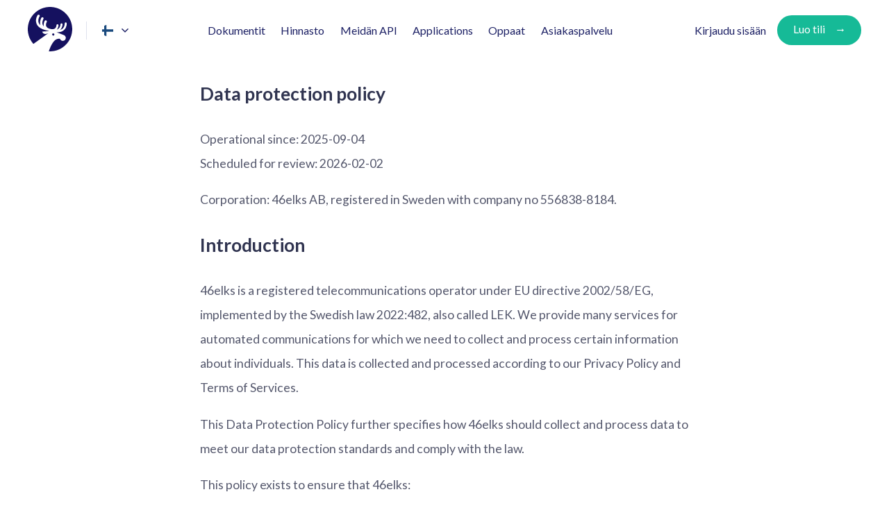

--- FILE ---
content_type: text/html; charset=UTF-8
request_url: https://46elks.fi/data-protection
body_size: 10729
content:

<!DOCTYPE html>
<html  lang="fi" prefix="og: https://ogp.me/ns#">
<head>
  <meta charset="utf-8">
  <meta name="viewport" content="width=device-width, initial-scale=1, maximum-scale=1">
  <meta name="description" content="46elks takes Data Protection very seriously. Please read our data protection policy and feel free to email any questions to hello@46elks.com if you have further questions.">  <title>46elks - Data Protection</title>  
  <link rel="canonical" href="https://46elks.fi/data-protection"><link rel="alternate" hreflang="sv" href="https://46elks.se/data-protection" /><link rel="alternate" hreflang="en" href="https://46elks.com/data-protection" /><link rel="alternate" hreflang="fi" href="https://46elks.fi/data-protection" /><link rel="alternate" hreflang="hr" href="https://46elks.hr/data-protection" /><link rel="alternate" hreflang="x-default" href="https://46elks.com/data-protection" />
   
    <meta property="og:title" content="46elks - Data Protection" />
    <meta property="og:type" content="website"/>
  <meta property="og:locale" content="fi"/>
  <meta property="og:url" content="https://46elks.fi/data-protection" />  <meta property="og:image" content="https://www.46elks.com/static/images/open-graph/website-og-com.jpg?v=1768822226" />
      <meta property="og:description" content="46elks takes Data Protection very seriously. Please read our data protection policy and feel free to email any questions to hello@46elks.com if you have further questions." />
    
  
  <link href="https://fonts.googleapis.com/css?family=Lato:300,300i,400,400i,700,900" rel="stylesheet">
  <link rel="icon" href="/static/images/favicon.ico" type="image/x-icon" />
  <link rel="shortcut icon" href="/static/images/favicon.ico" type="image/x-icon" />
  <link rel="stylesheet" href="/static/css/base.css?cb=1764690895">

  
 
  <script charset="utf-8">
    if (typeof Prism !== 'undefined') {
      Prism.plugins.autoloader.languages_path = '/static/js/libs/prism/grammars/';
    }
  </script>

</head>
<body class="legal">

  
<header class="top-nav default">
  <nav id="menu-wider-screens">
    <div class="brand">
      <a class="logo" href="/">
        <div class="logo-text-hide">46elks Home</div>
        <img src="/static/images/logo/46elks-mark-blue.svg" width="64" height="64" alt="">
      </a>

      <div class="languages">
        <div class="current-language">
          
<svg width="24px" height="24px" viewBox="0 0 24 24" version="1.1" xmlns="http://www.w3.org/2000/svg" xmlns:xlink="http://www.w3.org/1999/xlink">
    <title>fi</title>
    <defs>
        <path d="M10.2856,19.996 L9.7144,19.996 C4.32361,19.8448 0,15.4273 0,10 C0,4.47713 4.47713,0 10,0 C15.5229,0 20,4.47713 20,10 C20,15.4273 15.6764,19.8448 10.2856,19.996 Z" id="path-1"></path>
        <filter x="-15.0%" y="-15.0%" width="130.0%" height="130.0%" filterUnits="objectBoundingBox" id="filter-3">
            <feMorphology radius="1" operator="dilate" in="SourceAlpha" result="shadowSpreadOuter1"></feMorphology>
            <feOffset dx="0" dy="0" in="shadowSpreadOuter1" result="shadowOffsetOuter1"></feOffset>
            <feColorMatrix values="0 0 0 0 0.86580271   0 0 0 0 0.86580271   0 0 0 0 0.86580271  0 0 0 0.8 0" type="matrix" in="shadowOffsetOuter1"></feColorMatrix>
        </filter>
    </defs>
    <g id="Page-1" stroke="none" stroke-width="1" fill="none" fill-rule="evenodd">
        <g id="fi" transform="translate(2.000000, 2.000000)">
            <mask id="mask-2" fill="white">
                <use xlink:href="#path-1"></use>
            </mask>
            <g id="Path" fill="black" fill-opacity="1">
                <use filter="url(#filter-3)" xlink:href="#path-1"></use>
            </g>
            <g id="Group" mask="url(#mask-2)">
                <polygon id="Path" fill="#FFFFFF" points="0 19.996 20 19.996 20 0 0 0"></polygon>
                <polygon id="Path" fill="#1A4A7E" points="8 19.996 4 19.996 4 12 0 12 0 8 4 8 4 0 8 0 8 8 20 8 20 12 8 12"></polygon>
            </g>
        </g>
    </g>
</svg>        </div>

        <ul class="language-list">
          <li >
            <a href="https://46elks.se/data-protection">
              <svg width="20" height="20" viewBox="0 0 20 20" fill="none" xmlns="http://www.w3.org/2000/svg">
<mask id="mask0" mask-type="alpha" maskUnits="userSpaceOnUse" x="0" y="0" width="20" height="20">
<path d="M10.2856 19.996H9.7144C4.32361 19.8448 0 15.4273 0 10C0 4.47713 4.47713 0 10 0C15.5229 0 20 4.47713 20 10C20 15.4273 15.6764 19.8448 10.2856 19.996Z" fill="white"/>
</mask>
<g mask="url(#mask0)">
<path fill-rule="evenodd" clip-rule="evenodd" d="M0 19.996H20V0H0V19.996Z" fill="#1A4A7E"/>
<path fill-rule="evenodd" clip-rule="evenodd" d="M8 19.996H4V12H0V8H4V0H8V8H20V12H8V19.996Z" fill="#F7C723"/>
</g>
</svg>
              Swedish
            </a>
          </li>
          <li >
            <a href="https://46elks.com/ncr?uri=/data-protection">
              <svg width="20" height="20" viewBox="0 0 20 20" fill="none" xmlns="http://www.w3.org/2000/svg">
<mask id="mask0" mask-type="alpha" maskUnits="userSpaceOnUse" x="0" y="0" width="20" height="20">
<path d="M10.2856 19.996H9.7144C4.32361 19.8448 0 15.4273 0 10C0 4.47713 4.47713 0 10 0C15.5229 0 20 4.47713 20 10C20 15.4273 15.6764 19.8448 10.2856 19.996Z" fill="white"/>
</mask>
<g mask="url(#mask0)">
<path fill-rule="evenodd" clip-rule="evenodd" d="M0 19.996H20V0H0V19.996Z" fill="#FFFFFE"/>
<path fill-rule="evenodd" clip-rule="evenodd" d="M7.9904 11.9926V19.9977H11.9887V11.9926H29.9791V7.99473H11.9887V0H7.9904V7.99473H-10V11.9926H7.9904Z" fill="#BD2530"/>
<path fill-rule="evenodd" clip-rule="evenodd" d="M13.322 6.47327V0H26.266L13.322 6.47327Z" fill="#282E60"/>
<path fill-rule="evenodd" clip-rule="evenodd" d="M13.322 13.5245V19.9977H26.266L13.322 13.5245Z" fill="#282E60"/>
<path fill-rule="evenodd" clip-rule="evenodd" d="M6.65707 13.5245V19.9977H-6.28687L6.65707 13.5245Z" fill="#282E60"/>
<path fill-rule="evenodd" clip-rule="evenodd" d="M6.65707 6.47327V0H-6.28687L6.65707 6.47327Z" fill="#282E60"/>
<path fill-rule="evenodd" clip-rule="evenodd" d="M29.979 0H27.7585L14.4533 6.66573H16.6738L30 0" fill="#BD2530"/>
<path fill-rule="evenodd" clip-rule="evenodd" d="M5.52567 13.3317H3.3052L-10 19.9974H-7.77947L5.54667 13.3317" fill="#BD2530"/>
<path fill-rule="evenodd" clip-rule="evenodd" d="M1.10227 6.67093H3.3228L-9.99993 0L-10 1.118L1.10227 6.67093Z" fill="#BD2530"/>
<path fill-rule="evenodd" clip-rule="evenodd" d="M18.8696 13.3291H16.6491L29.9719 20L29.972 18.882L18.8696 13.3291Z" fill="#BD2530"/>
</g>
</svg>
              English
            </a>
          </li>
          <li class="selected">
            <a href="https://46elks.fi/data-protection">
              
<svg width="24px" height="24px" viewBox="0 0 24 24" version="1.1" xmlns="http://www.w3.org/2000/svg" xmlns:xlink="http://www.w3.org/1999/xlink">
    <title>fi</title>
    <defs>
        <path d="M10.2856,19.996 L9.7144,19.996 C4.32361,19.8448 0,15.4273 0,10 C0,4.47713 4.47713,0 10,0 C15.5229,0 20,4.47713 20,10 C20,15.4273 15.6764,19.8448 10.2856,19.996 Z" id="path-1"></path>
        <filter x="-15.0%" y="-15.0%" width="130.0%" height="130.0%" filterUnits="objectBoundingBox" id="filter-3">
            <feMorphology radius="1" operator="dilate" in="SourceAlpha" result="shadowSpreadOuter1"></feMorphology>
            <feOffset dx="0" dy="0" in="shadowSpreadOuter1" result="shadowOffsetOuter1"></feOffset>
            <feColorMatrix values="0 0 0 0 0.86580271   0 0 0 0 0.86580271   0 0 0 0 0.86580271  0 0 0 0.8 0" type="matrix" in="shadowOffsetOuter1"></feColorMatrix>
        </filter>
    </defs>
    <g id="Page-1" stroke="none" stroke-width="1" fill="none" fill-rule="evenodd">
        <g id="fi" transform="translate(2.000000, 2.000000)">
            <mask id="mask-2" fill="white">
                <use xlink:href="#path-1"></use>
            </mask>
            <g id="Path" fill="black" fill-opacity="1">
                <use filter="url(#filter-3)" xlink:href="#path-1"></use>
            </g>
            <g id="Group" mask="url(#mask-2)">
                <polygon id="Path" fill="#FFFFFF" points="0 19.996 20 19.996 20 0 0 0"></polygon>
                <polygon id="Path" fill="#1A4A7E" points="8 19.996 4 19.996 4 12 0 12 0 8 4 8 4 0 8 0 8 8 20 8 20 12 8 12"></polygon>
            </g>
        </g>
    </g>
</svg>              Finnish
            </a>
          </li>
          <li >
            <a href="https://46elks.hr/data-protection">
              <svg width="100%" height="100%" viewBox="0 0 20 20" version="1.1" xmlns="http://www.w3.org/2000/svg" xmlns:xlink="http://www.w3.org/1999/xlink" xml:space="preserve" xmlns:serif="http://www.serif.com/" style="fill-rule:evenodd;clip-rule:evenodd;stroke-linejoin:round;stroke-miterlimit:1.41421;">
    <circle cx="10" cy="10" r="10" style="fill:rgb(235,235,235);"/>
    <clipPath id="_clip1">
        <circle cx="10" cy="10" r="10"/>
    </clipPath>
    <g clip-path="url(#_clip1)">
        <g transform="matrix(0.0333333,0,0,0.0333333,-10,0)">
            <rect x="0" y="0" width="1200" height="600" style="fill:rgb(23,23,150);"/>
        </g>
        <g transform="matrix(0.0333333,0,0,0.0333333,-10,0)">
            <rect x="0" y="0" width="1200" height="400" style="fill:white;"/>
        </g>
        <g transform="matrix(0.0333333,0,0,0.0333333,-10,0)">
            <rect x="0" y="0" width="1200" height="200" style="fill:rgb(255,0,0);"/>
        </g>
        <g transform="matrix(9.8734e-05,0,0,9.8734e-05,-10,0)">
            <path d="M202577,153674C224235,153674 241954,135954 241954,114297L241954,67506L163199,67506L163199,114297C163199,135955 180919,153674 202576,153674L202577,153674Z" style="fill:rgb(255,0,0);fill-rule:nonzero;"/>
            <path d="M202577,153043C223822,153043 241203,135661 241203,114417L241203,68264L163950,68264L163950,114417C163950,135662 181332,153043 202577,153043Z" style="fill:white;fill-rule:nonzero;"/>
            <g>
                <rect x="165389" y="69716" width="14865" height="16332" style="fill:rgb(255,0,0);fill-rule:nonzero;"/>
                <rect x="180254" y="86048" width="14865" height="16331" style="fill:rgb(255,0,0);fill-rule:nonzero;"/>
                <path d="M165389,114326C165389,115809 165481,117272 165652,118711L180254,118711L180254,102379L165389,102379L165389,114326Z" style="fill:rgb(255,0,0);fill-rule:nonzero;"/>
                <rect x="195119" y="102379" width="14866" height="16332" style="fill:rgb(255,0,0);fill-rule:nonzero;"/>
                <rect x="209985" y="118711" width="14865" height="16331" style="fill:rgb(255,0,0);fill-rule:nonzero;"/>
                <path d="M224850,143976C228146,141488 231019,138467 233337,135043L224850,135043L224850,143976Z" style="fill:rgb(255,0,0);fill-rule:nonzero;"/>
                <rect x="180255" y="118711" width="14865" height="16331" style="fill:rgb(255,0,0);fill-rule:nonzero;"/>
                <path d="M171754,135042C174075,138471 176953,141496 180255,143986L180255,135042L171754,135042Z" style="fill:rgb(255,0,0);fill-rule:nonzero;"/>
                <path d="M205141,151374C206786,151259 208403,151037 209984,150713L209984,135042L195119,135042L195119,150715C196695,151038 198308,151259 199948,151373C201679,151480 203410,151474 205140,151373L205141,151374Z" style="fill:rgb(255,0,0);fill-rule:nonzero;"/>
                <path d="M239437,118711C239609,117267 239701,115799 239701,114311L239701,102380L224849,102380L224849,118712L239437,118712L239437,118711Z" style="fill:rgb(255,0,0);fill-rule:nonzero;"/>
                <rect x="209985" y="86048" width="14865" height="16331" style="fill:rgb(255,0,0);fill-rule:nonzero;"/>
                <rect x="195120" y="69716" width="14865" height="16332" style="fill:rgb(255,0,0);fill-rule:nonzero;"/>
                <rect x="224850" y="69716" width="14851" height="16332" style="fill:rgb(255,0,0);fill-rule:nonzero;"/>
            </g>
        </g>
    </g>
</svg>
              Croatian
            </a>
          </li>
        </ul>
      </div>
    </div>

    <ul class="pages">
      <li class="docs ">
        <a class="page-link" href="/docs">Dokumentit</a>
      </li>
      <li class="pricing ">
        <a class="page-link" href="/pricing">Hinnasto</a>
      </li>
      <li class="product ">
        <span class="page-link">Meidän API</a>
        <div class="product-popup product-popup-product">
  <div class="product-popup-section">
    <div class="product-popup-section-title">Our API</div>

    <a class="product-popup-link" href="/products/one-way-sms">
      <div class="product-popup-icon-wrapper">
        <img src="/static/images/docs/icon-one-way-sms.svg" alt="">
      </div>
      <div class="product-popup-description-wrapper">
        <h3>Lähetä tekstiviesti</h3>
        <p>Lähetä tekstiviesti ohjelmallisesti</p>
      </div>
    </a>

    <a class="product-popup-link" href="/products/two-way-sms">
      <div class="product-popup-icon-wrapper">
      <img src="/static/images/docs/icon-two-way-sms.svg" alt="">
      </div>
      <div class="product-popup-description-wrapper">
        <h3>Kaksisuuntainen tekstiviesti</h3>
        <p>Automaattiset keskustelut tekstiviestillä</p>
      </div>
    </a>

    <a class="product-popup-link" href="/products/mms" >
      <div class="product-popup-icon-wrapper">
        <img src="/static/images/docs/icon-two-way-mms.svg" alt="">
      </div>
      <div class="product-popup-description-wrapper">
        <h3>Kuvaviesti (MMS)</h3>
        <p>Lähetä ja vastaanota kuvia</p>
      </div>
    </a>

    <a class="product-popup-link" href="/products/automated-phone-calls">
      <div class="product-popup-icon-wrapper">
        <img src="/static/images/docs/icon-automated-phonecalls.svg" alt="">
      </div>
      <div class="product-popup-description-wrapper">
        <h3>Automaattiset puhelut</h3>
        <p>Automatisoi puhelinsoitot</p>
      </div>
    </a>

    <a class="product-popup-link" href="/products/dynamic-call-forwarding">
      <div class="product-popup-icon-wrapper">
        <img src="/static/images/docs/icon-call-forwarding.svg" alt="">
      </div>
      <div class="product-popup-description-wrapper">
        <h3>Dynaamiset soitonsiirrot</h3>
        <p>Määritä koodilla kuinka puhelut yhdistetään</p>
      </div>
    </a>

    <a class="product-popup-link" href="/products/programmable-ivr">
      <div class="product-popup-icon-wrapper">
        <img src="/static/images/docs/icon-ivr.svg" alt="">
      </div>
      <div class="product-popup-description-wrapper">
        <h3>Ohjelmoitava IVR</h3>
        <p>Puhelinvalikot ja puheluiden tallennus</p>
      </div>
    </a>

    <a class="product-popup-link" href="/products/virtual-numbers">
      <div class="product-popup-icon-wrapper">
        <img src="/static/images/docs/icon-virtual-numbers.svg" alt="">
      </div>
      <div class="product-popup-description-wrapper">
        <h3>Virtuaaliset puhelinnumerot</h3>
        <p>Puhelinnumero sovelluksia varten</p>
      </div>
    </a>
  </div>
  
  <div class="product-popup-section">
    <div class="product-popup-section-title" style="margin-left: 20px;">Extended Services</div>

        <!--
      <a class="product-popup-link" href="/products/two-way-sms">
      <div class="product-popup-description-wrapper">
        <h3>Guldnummer</h3>
        <p>Välj ett snyggt nummer själv</p>
      </div>
    </a>

    <a class="product-popup-link" href="/products/two-way-sms">
      <div class="product-popup-description-wrapper">
        <h3>Konversations API</h3>
        <p>Enkel kommunikation med dina kunder</p>
      </div>
    </a>

    <a class="product-popup-link" href="/products/two-way-sms">
      <div class="product-popup-description-wrapper">
        <h3>Hög sändhastighet</h3>
        <p>Skicka mer än 400 SMS per sekund</p>
      </div>
    </a>  
    -->

    <a class="product-popup-link" href="/products/senderid-protection">
      <div class="product-popup-description-wrapper">
        <h3>Sender ID Protection</h3>
        <p>Prevent unauthorized use of your sender name in SMS</p>
      </div>
    </a> 

    <a class="product-popup-link" href="/products/extended-services">
      <div class="product-popup-description-wrapper">
        <h3>Other services</h3>
        <p>We tailor solutions for you</p>
      </div>
    </a>


  </div>
</div>
      </li>
      <li class="product ">
        <span class="page-link">Applications</a>
        <div class="product-popup product-popup-applications">
  <a class="product-popup-link" href="https://justsend.46elks.com/" target="_blank">
    <div class="product-popup-icon-wrapper">
      <img src="/static/images/docs/icon-one-way-sms.svg" alt="">
    </div>
    <div class="product-popup-description-wrapper">
      <h3>Just Send!</h3>
      <p>Send SMS from the web</p>
    </div>
  </a>

  <a class="product-popup-link" href="/applications/shared-sms-inbox">
    <div class="product-popup-icon-wrapper">
    <img src="/static/images/docs/icon-two-way-sms.svg" alt="">
    </div>
    <div class="product-popup-description-wrapper">
      <h3>Shared SMS inbox</h3>
      <p>Manage conversations on the web</p>
    </div>
  </a>

  <!-- <a class="product-popup-link" href="/applications/conversations-tracker" >
    <div class="product-popup-icon-wrapper">
      <img src="/static/images/docs/icon-two-way-mms.svg" alt="">
    </div>
    <div class="product-popup-description-wrapper">
      <h3>Conversations</h3>
      <p>Unified Conversation Tracker</p>
    </div>
  </a> -->
</div>
      </li>
      <li class="guides-tutorials ">
        <a class="page-link" href="/getting-started">Oppaat</a>
      </li>
      <li class="support ">
        <a class="page-link" href="/support">Asiakaspalvelu</a>
      </li>
    </ul>

          <ul class="actions">
        <li class="login">
          <a class="page-link" href="/login">Kirjaudu sisään</a>
        </li>

        <li class="signup">
          <a href="/register" class="btn arrowed">Luo tili</a>
        </li>
      </ul>
      </nav>

  <!-- mobile menu -->
  <div id="menu-mobile-container">
    <header>
      <div class="brand">
        <a class="logo" href="/">
        <div class="logo-text-hide">46elks Home</div>
          <svg width="44" height="44" viewBox="0 0 64 64" fill="none" xmlns="http://www.w3.org/2000/svg">
            <path d="M29.2148 63.8805C31.4297 56.9641 36.6494 42.2374 45.8361 44.3348C46.4091 45.9684 47.9833 47.1435 49.8642 47.1435C52.215 47.1435 54.1166 45.2912 54.1166 43C54.0956 41.6446 53.401 40.4294 52.3589 39.6714C51.9694 39.3728 51.4793 39.114 50.8864 38.8951L40.766 35.1085C41.318 35.1483 41.85 35.1688 42.3611 35.1688C45.7753 35.1688 48.5964 34.3516 50.8046 32.6975C55.588 29.1308 55.4664 23.0744 55.4664 22.8351C55.4454 22.0577 54.7705 21.4204 53.974 21.4602C53.1764 21.4796 52.5214 22.1374 52.5623 22.9148C52.5623 22.9546 52.6653 27.7562 49.0466 30.4462C48.188 31.0845 47.1857 31.5622 46.0618 31.8813C49.2922 28.872 49.4548 24.4092 49.4548 24.1893C49.4757 23.4129 48.842 22.7551 48.0444 22.7347C47.2478 22.7153 46.5729 23.3332 46.5519 24.1106C46.5519 24.1494 46.4091 28.2347 43.3834 30.3664C42.7496 30.8053 42.0338 31.1438 41.2362 31.3627C43.5671 28.9517 43.69 25.6244 43.69 25.4648C43.711 24.6874 43.0769 24.0309 42.2794 24.0104C41.4818 23.9908 40.8069 24.6087 40.7869 25.3851C40.7869 25.4249 40.6443 28.4342 38.477 29.9684C37.1075 30.9443 35.1438 31.1039 32.6292 30.6252C29.2771 29.9881 27.1509 28.7729 26.2925 26.9796C25.0038 24.3091 26.8644 20.9621 26.9053 20.9018C27.3556 20.1255 27.0691 19.1292 26.2716 18.6903C25.4737 18.2515 24.4515 18.5112 24.0025 19.3083C23.8995 19.4871 21.8142 23.1337 22.7347 26.8999C22.1216 26.3221 21.6514 25.7041 21.3241 25.0067C19.5452 21.3008 22.1007 16.7775 22.1416 16.6978C22.5919 15.9204 22.3054 14.9241 21.5078 14.4863C20.7112 14.0477 19.689 14.3064 19.2388 15.1042C19.1161 15.3231 16.2329 20.3638 17.8483 25.2859C16.8059 24.3888 16.0495 23.3925 15.5593 22.2767C13.6166 17.9334 16.6224 13.2302 16.6423 13.1709C17.1335 12.414 16.9079 11.4177 16.1312 10.9196C15.3546 10.4409 14.3324 10.6608 13.8213 11.4177C13.6575 11.6765 9.83416 17.5949 12.4717 23.5327C14.4551 27.9956 19.4434 31.0845 27.2938 32.7376C27.9275 32.897 30.3814 33.4554 30.6469 33.5149L20.5265 34.2123C20.5265 34.2123 21.5487 39.8117 29.1744 36.4639L13.4119 47.5027C10.5369 49.655 8.70554 51.3729 7.64606 52.7587C2.87828 47.1706 0 39.9214 0 32C0 14.3269 14.3269 0 32 0C49.6731 0 64 14.3269 64 32C64 49.6731 49.6731 64 32 64C31.0616 64 30.1327 63.9596 29.2148 63.8805ZM34.6327 38.2375C34.6327 37.4007 35.3286 36.703 36.2069 36.703C37.0666 36.703 37.7814 37.3802 37.7814 38.2375C37.7814 39.0742 37.0666 39.7718 36.2069 39.7718C35.3485 39.7718 34.6327 39.0936 34.6327 38.2375Z" fill="#1D2165"/>
          </svg>
        </a>

        <div class="languages">
          <div class="current-language" tabindex="-1">
            
<svg width="24px" height="24px" viewBox="0 0 24 24" version="1.1" xmlns="http://www.w3.org/2000/svg" xmlns:xlink="http://www.w3.org/1999/xlink">
    <title>fi</title>
    <defs>
        <path d="M10.2856,19.996 L9.7144,19.996 C4.32361,19.8448 0,15.4273 0,10 C0,4.47713 4.47713,0 10,0 C15.5229,0 20,4.47713 20,10 C20,15.4273 15.6764,19.8448 10.2856,19.996 Z" id="path-1"></path>
        <filter x="-15.0%" y="-15.0%" width="130.0%" height="130.0%" filterUnits="objectBoundingBox" id="filter-3">
            <feMorphology radius="1" operator="dilate" in="SourceAlpha" result="shadowSpreadOuter1"></feMorphology>
            <feOffset dx="0" dy="0" in="shadowSpreadOuter1" result="shadowOffsetOuter1"></feOffset>
            <feColorMatrix values="0 0 0 0 0.86580271   0 0 0 0 0.86580271   0 0 0 0 0.86580271  0 0 0 0.8 0" type="matrix" in="shadowOffsetOuter1"></feColorMatrix>
        </filter>
    </defs>
    <g id="Page-1" stroke="none" stroke-width="1" fill="none" fill-rule="evenodd">
        <g id="fi" transform="translate(2.000000, 2.000000)">
            <mask id="mask-2" fill="white">
                <use xlink:href="#path-1"></use>
            </mask>
            <g id="Path" fill="black" fill-opacity="1">
                <use filter="url(#filter-3)" xlink:href="#path-1"></use>
            </g>
            <g id="Group" mask="url(#mask-2)">
                <polygon id="Path" fill="#FFFFFF" points="0 19.996 20 19.996 20 0 0 0"></polygon>
                <polygon id="Path" fill="#1A4A7E" points="8 19.996 4 19.996 4 12 0 12 0 8 4 8 4 0 8 0 8 8 20 8 20 12 8 12"></polygon>
            </g>
        </g>
    </g>
</svg>          </div>
          <ul class="language-list">
            <li >
              <a href="https://46elks.se/data-protection">
                <svg width="20" height="20" viewBox="0 0 20 20" fill="none" xmlns="http://www.w3.org/2000/svg">
<mask id="mask0" mask-type="alpha" maskUnits="userSpaceOnUse" x="0" y="0" width="20" height="20">
<path d="M10.2856 19.996H9.7144C4.32361 19.8448 0 15.4273 0 10C0 4.47713 4.47713 0 10 0C15.5229 0 20 4.47713 20 10C20 15.4273 15.6764 19.8448 10.2856 19.996Z" fill="white"/>
</mask>
<g mask="url(#mask0)">
<path fill-rule="evenodd" clip-rule="evenodd" d="M0 19.996H20V0H0V19.996Z" fill="#1A4A7E"/>
<path fill-rule="evenodd" clip-rule="evenodd" d="M8 19.996H4V12H0V8H4V0H8V8H20V12H8V19.996Z" fill="#F7C723"/>
</g>
</svg>
                Swedish
              </a>
            </li>
            <li >
              <a href="https://46elks.com/ncr?uri=/data-protection">
                <svg width="20" height="20" viewBox="0 0 20 20" fill="none" xmlns="http://www.w3.org/2000/svg">
<mask id="mask0" mask-type="alpha" maskUnits="userSpaceOnUse" x="0" y="0" width="20" height="20">
<path d="M10.2856 19.996H9.7144C4.32361 19.8448 0 15.4273 0 10C0 4.47713 4.47713 0 10 0C15.5229 0 20 4.47713 20 10C20 15.4273 15.6764 19.8448 10.2856 19.996Z" fill="white"/>
</mask>
<g mask="url(#mask0)">
<path fill-rule="evenodd" clip-rule="evenodd" d="M0 19.996H20V0H0V19.996Z" fill="#FFFFFE"/>
<path fill-rule="evenodd" clip-rule="evenodd" d="M7.9904 11.9926V19.9977H11.9887V11.9926H29.9791V7.99473H11.9887V0H7.9904V7.99473H-10V11.9926H7.9904Z" fill="#BD2530"/>
<path fill-rule="evenodd" clip-rule="evenodd" d="M13.322 6.47327V0H26.266L13.322 6.47327Z" fill="#282E60"/>
<path fill-rule="evenodd" clip-rule="evenodd" d="M13.322 13.5245V19.9977H26.266L13.322 13.5245Z" fill="#282E60"/>
<path fill-rule="evenodd" clip-rule="evenodd" d="M6.65707 13.5245V19.9977H-6.28687L6.65707 13.5245Z" fill="#282E60"/>
<path fill-rule="evenodd" clip-rule="evenodd" d="M6.65707 6.47327V0H-6.28687L6.65707 6.47327Z" fill="#282E60"/>
<path fill-rule="evenodd" clip-rule="evenodd" d="M29.979 0H27.7585L14.4533 6.66573H16.6738L30 0" fill="#BD2530"/>
<path fill-rule="evenodd" clip-rule="evenodd" d="M5.52567 13.3317H3.3052L-10 19.9974H-7.77947L5.54667 13.3317" fill="#BD2530"/>
<path fill-rule="evenodd" clip-rule="evenodd" d="M1.10227 6.67093H3.3228L-9.99993 0L-10 1.118L1.10227 6.67093Z" fill="#BD2530"/>
<path fill-rule="evenodd" clip-rule="evenodd" d="M18.8696 13.3291H16.6491L29.9719 20L29.972 18.882L18.8696 13.3291Z" fill="#BD2530"/>
</g>
</svg>
                English
              </a>
            </li>
            <li class="selected">
              <a href="https://46elks.fi/data-protection">
                
<svg width="24px" height="24px" viewBox="0 0 24 24" version="1.1" xmlns="http://www.w3.org/2000/svg" xmlns:xlink="http://www.w3.org/1999/xlink">
    <title>fi</title>
    <defs>
        <path d="M10.2856,19.996 L9.7144,19.996 C4.32361,19.8448 0,15.4273 0,10 C0,4.47713 4.47713,0 10,0 C15.5229,0 20,4.47713 20,10 C20,15.4273 15.6764,19.8448 10.2856,19.996 Z" id="path-1"></path>
        <filter x="-15.0%" y="-15.0%" width="130.0%" height="130.0%" filterUnits="objectBoundingBox" id="filter-3">
            <feMorphology radius="1" operator="dilate" in="SourceAlpha" result="shadowSpreadOuter1"></feMorphology>
            <feOffset dx="0" dy="0" in="shadowSpreadOuter1" result="shadowOffsetOuter1"></feOffset>
            <feColorMatrix values="0 0 0 0 0.86580271   0 0 0 0 0.86580271   0 0 0 0 0.86580271  0 0 0 0.8 0" type="matrix" in="shadowOffsetOuter1"></feColorMatrix>
        </filter>
    </defs>
    <g id="Page-1" stroke="none" stroke-width="1" fill="none" fill-rule="evenodd">
        <g id="fi" transform="translate(2.000000, 2.000000)">
            <mask id="mask-2" fill="white">
                <use xlink:href="#path-1"></use>
            </mask>
            <g id="Path" fill="black" fill-opacity="1">
                <use filter="url(#filter-3)" xlink:href="#path-1"></use>
            </g>
            <g id="Group" mask="url(#mask-2)">
                <polygon id="Path" fill="#FFFFFF" points="0 19.996 20 19.996 20 0 0 0"></polygon>
                <polygon id="Path" fill="#1A4A7E" points="8 19.996 4 19.996 4 12 0 12 0 8 4 8 4 0 8 0 8 8 20 8 20 12 8 12"></polygon>
            </g>
        </g>
    </g>
</svg>                Finnish
              </a>
            </li>
            <li >
              <a href="https://46elks.hr/data-protection">
                <svg width="100%" height="100%" viewBox="0 0 20 20" version="1.1" xmlns="http://www.w3.org/2000/svg" xmlns:xlink="http://www.w3.org/1999/xlink" xml:space="preserve" xmlns:serif="http://www.serif.com/" style="fill-rule:evenodd;clip-rule:evenodd;stroke-linejoin:round;stroke-miterlimit:1.41421;">
    <circle cx="10" cy="10" r="10" style="fill:rgb(235,235,235);"/>
    <clipPath id="_clip1">
        <circle cx="10" cy="10" r="10"/>
    </clipPath>
    <g clip-path="url(#_clip1)">
        <g transform="matrix(0.0333333,0,0,0.0333333,-10,0)">
            <rect x="0" y="0" width="1200" height="600" style="fill:rgb(23,23,150);"/>
        </g>
        <g transform="matrix(0.0333333,0,0,0.0333333,-10,0)">
            <rect x="0" y="0" width="1200" height="400" style="fill:white;"/>
        </g>
        <g transform="matrix(0.0333333,0,0,0.0333333,-10,0)">
            <rect x="0" y="0" width="1200" height="200" style="fill:rgb(255,0,0);"/>
        </g>
        <g transform="matrix(9.8734e-05,0,0,9.8734e-05,-10,0)">
            <path d="M202577,153674C224235,153674 241954,135954 241954,114297L241954,67506L163199,67506L163199,114297C163199,135955 180919,153674 202576,153674L202577,153674Z" style="fill:rgb(255,0,0);fill-rule:nonzero;"/>
            <path d="M202577,153043C223822,153043 241203,135661 241203,114417L241203,68264L163950,68264L163950,114417C163950,135662 181332,153043 202577,153043Z" style="fill:white;fill-rule:nonzero;"/>
            <g>
                <rect x="165389" y="69716" width="14865" height="16332" style="fill:rgb(255,0,0);fill-rule:nonzero;"/>
                <rect x="180254" y="86048" width="14865" height="16331" style="fill:rgb(255,0,0);fill-rule:nonzero;"/>
                <path d="M165389,114326C165389,115809 165481,117272 165652,118711L180254,118711L180254,102379L165389,102379L165389,114326Z" style="fill:rgb(255,0,0);fill-rule:nonzero;"/>
                <rect x="195119" y="102379" width="14866" height="16332" style="fill:rgb(255,0,0);fill-rule:nonzero;"/>
                <rect x="209985" y="118711" width="14865" height="16331" style="fill:rgb(255,0,0);fill-rule:nonzero;"/>
                <path d="M224850,143976C228146,141488 231019,138467 233337,135043L224850,135043L224850,143976Z" style="fill:rgb(255,0,0);fill-rule:nonzero;"/>
                <rect x="180255" y="118711" width="14865" height="16331" style="fill:rgb(255,0,0);fill-rule:nonzero;"/>
                <path d="M171754,135042C174075,138471 176953,141496 180255,143986L180255,135042L171754,135042Z" style="fill:rgb(255,0,0);fill-rule:nonzero;"/>
                <path d="M205141,151374C206786,151259 208403,151037 209984,150713L209984,135042L195119,135042L195119,150715C196695,151038 198308,151259 199948,151373C201679,151480 203410,151474 205140,151373L205141,151374Z" style="fill:rgb(255,0,0);fill-rule:nonzero;"/>
                <path d="M239437,118711C239609,117267 239701,115799 239701,114311L239701,102380L224849,102380L224849,118712L239437,118712L239437,118711Z" style="fill:rgb(255,0,0);fill-rule:nonzero;"/>
                <rect x="209985" y="86048" width="14865" height="16331" style="fill:rgb(255,0,0);fill-rule:nonzero;"/>
                <rect x="195120" y="69716" width="14865" height="16332" style="fill:rgb(255,0,0);fill-rule:nonzero;"/>
                <rect x="224850" y="69716" width="14851" height="16332" style="fill:rgb(255,0,0);fill-rule:nonzero;"/>
            </g>
        </g>
    </g>
</svg>
                Croatian
              </a>
            </li>
          </ul>
        </div>
      </div>

      <div id="menu-mobile-button" class="closed">
      <a>Valikko</a>
        <img src="/static/images/menu/navicon.svg" width="31" height="22" alt="">
        <a>Sulje</a>
        <img src="/static/images/menu/icon-close.svg" width="31" height="22" alt="">
      </div>
    </header>
    <nav id="menu-mobile">
            <h2>Support</h2>
      <p>Dedicated support staff available between 9:00 AM and 4:00 PM CET and on-call technicians 24/7.</p>

            <ul class="links">
        <li>
          <a href="/support">Ota yhteys asiakaspalveluun</a>
        </li>
        <li>
          <a href="/pricing">Hinnasto</a>
        </li>
        <li>
          <a href="/docs/index">Dokumentit</a>
        </li>
        <li>
          <a href="/getting-started">Oppaat</a>
        </li>
      </ul>

              <ul class="actions">
          <li class="login"><a class="btn" href="/login">Kirjaudu sisään</a></li>
          <li class="signup"><a href="/register" class="btn arrowed">Luo tili</a></li>
        </ul>
          </nav>
  </div>
</header>

<script>
var mobileMenuContent = document.getElementById("menu-mobile");
function toggleMobileMenu( ) {
  this.classList.toggle('closed');
  mobileMenuContent.classList.toggle('open');
}

// add event listener to table
var mobileMenuButton = document.getElementById("menu-mobile-button");
mobileMenuButton.addEventListener("click", toggleMobileMenu, false);

</script>

<!-- Matomo Tag Manager -->
<script type="text/javascript">
var _mtm = window._mtm = window._mtm || [];
_mtm.push({'mtm.startTime': (new Date().getTime()), 'event': 'mtm.Start'});
var d=document, g=d.createElement('script'), s=d.getElementsByTagName('script')[0];
g.type='text/javascript'; g.async=true; g.src='https://matomo.46elks.com/js/container_g1a4iHix.js'; s.parentNode.insertBefore(g,s);
</script>
<!-- End Matomo Tag Manager -->  <section class="policy">
    <h1 id="data-protection-policy">Data protection policy</h1>

    <p>Operational since: 2025-09-04<br />
       Scheduled for review: 2026-02-02</p>

  <p>Corporation: 46elks AB, registered in Sweden with company no 556838-8184.</p>

  <h2 id="introduction">Introduction</h2>
  <p>46elks is a registered telecommunications operator under EU directive 2002/58/EG, implemented by the Swedish law 2022:482, also called LEK. We provide many services for automated communications for which we need to collect and process certain information about individuals. This data is collected and processed according to our Privacy Policy and Terms of Services.</p>

  <p>This Data Protection Policy further specifies how 46elks should collect and process data to meet our data protection standards and comply with the law.</p>

  <p>This policy exists to ensure that 46elks:</p>

  <ul>
    <li>Complies with data protection law and follow good practice</li>
    <li>Protects the rights of staff, customers, partners and individuals</li>
    <li>Is open about how we store and process individuals' data</li>
    <li>Protects itself from the risks of a data breach</li>
  </ul>

  <h2 id="data-protection-law">Data Protection Law</h2>
  <p>The following rules apply regardless of whether data is stored electronically or using other methods.
EU regulation stipulates that personal information must be collected and used fairly, stored safely and not disclosed unlawfully.</p>

  <p>This policy follows these eight important data processing principles:</p>

  <ol>
    <li>Processed fairly and lawfully</li>
    <li>Obtained only for specific, lawful purposes</li>
    <li>Is adequate, relevant and not excessive</li>
    <li>Kept accurate and up to date</li>
    <li>Held for only as long as needed</li>
    <li>Processed in accordance with the rights of data subjects</li>
    <li>Protected in appropriate ways</li>
    <li>Kept inside the European Union unless specifically requested</li>
  </ol>

  <h2 id="people">People</h2>

  <p>This policy applies to all of 46elks' activities. Including work done by contractors and other people working on our behalf.</p>

  <p>It applies to all data that the company holds related to identifiable individuals.</p>

  <p>This can include names of individuals, postal &amp; email adresses, telephone numbers and IP-adresses plus any other information relating to individuals.</p>

  <h2 id="risks">Risks</h2>

  <p>This policy is constructed to protect 46elks from:</p>

  <ul>
    <li>Breaches of confidentiality.</li>
    <li>Failing to offer individuals choice.</li>
    <li>Reputational damage.</li>
  </ul>

  <h2 id="responsibilities">Responsibilities</h2>
  <p>Everyone working for 46elks is responsible for ensuring personal data is collected and processed according to this policy. However, certain people have key areas of responsibility.</p>

  <p>The CTO is responsible for:</p>
  <ul>
    <li>Keeping the board updated about data protection responsibilities, risks and issues.</li>
    <li>Reviewing agreements with third parties that may handle sensitive data.</li>
    <li>Approving any use of third-party services for processing data.</li>
    <li>Working with other staff to ensure marketing initiatives abide by this policy.</li>
    <li>Addressing any data protection queries from the media.</li>
    <li>Ensuring systems storing data meet acceptable security standards.</li>
    <li>Performing regular checks to ensure security systems are functioning properly.</li>
    <li>Reviewing all data protection procedures and related policies.</li>
    <li>Arranging data protection training and advice for the people covered by this policy.</li>
    <li>Handling data protection questions from staff and anyone else covered by this policy.</li>
    <li>Dealing with subject access requests from individuals about data we hold about them.</li>
  </ul>

  <p>General staff guidelines:</p>
  <ul>
    <li>You will be granted access to systems depending on your work.</li>
    <li>You might collect or receive personal data directly from individuals.</li>
    <li>Any personal data you process shall be processed according to this policy.</li>
    <li>The company provides training to help you understand your responsibilities.</li>
    <li>Request help from the CTO if you are unsure about any aspect of data protection.</li>
  </ul>

  <h2 id="data-storage">Data Storage</h2>
  <p>The following rules describe how and where personal data should be stored.</p>

  <p>Personal data should be stored electronically, be protected from unauthorised access, accidental deletion and malicious hacking attempts:</p>
  <ul>
    <li>Access to databases should be done using private-public key systems such as ssh.</li>
    <li>Access to internal web systems containing personal data should be done over HTTPS.</li>
    <li>Using cloud computing services for personal data require consent from the CTO.</li>
    <li>Servers used for processing personal data should be owned by 46elks.</li>
    <li>Systems used for processing personal data should be designed to protect data integrity.</li>
    <li>Systems used for processing personal data should be backed up frequently.</li>
    <li>Backups of these systems should be managed by 46elks staff.</li>
    <li>Backups of these systems should be stored on hardware owned by 46elks.</li>
    <li>Backups of these systems should be stored for a maximum of 14 days.</li>
    <li>Backups of these systems should be tested regularly at least once a year.</li>
    <li>All systems used for customer or personal data should be properly secured.</li>
  </ul>

  <h2 id="data-use">Data Use</h2>
  <p>Personal data is of no value to 46elks unless we can access and process it. However, this is when personal data is at the greatest risk:</p>
  <ul>
    <li>Staff should keep their computers secure.</li>
    <li>Staff should consider an extra level of security when accessing systems with databases, such as password-protected keys or two-factor authentication.</li>
    <li>Staff should not disclose personal data to unauthorised people.</li>
    <li>Transfer of personal data within our infrastructure should be done securely.</li>
    <li>Personal data should stay inside the European Union, unless transfer outside of the EU is explicitly requested by a customer.</li>
    <li>Staff are not allowed to access internal systems that contain personal data when they are physically located outside of the European Union, such as during an international conference.</li>
    <li>Extra copies of personal data from systems with customer data should be avoided unless strictly needed, and if copies are being made the CTO should be informed.</li>
  </ul>

  <p>Data that can be used to identify an individual should not be sent over email, unless prior explicit or implicit consent has been received. An implicit consent can be in the form of receiving an error report from a customer, and thus replies to that error report with details about the specific case are allowed.</p>

  <h2 id="data-accuracy">Data Accuracy</h2>
  <p>We are required by law to ensure the personal data in our systems is kept accurate and up to date. The effort put into ensuring it's accuracy should be related to the importance of the personal data. It is the responsibility of all staff who work with personal data to take reasonable steps to ensure it is kept accurate and up to date.</p>

  <ul>
    <li>Systems should be constructed to avoid duplication of personal data where technically feasible, and contain a clear indication of primary source when multiple copies are used.</li>
    <li>Staff that collect sensitive personal data should avoid unnecessary copies.</li>
    <li>Customer interactions should be used as an opportunity to update their personal data.</li>
    <li>Customers should generally be able to update their personal data themselves.</li>
    <li>Personal data should be updated as inaccuracies are discovered.</li>
    <li>Customers should be contacted routinely to ensure their contact details are correct.</li>
  </ul>

  <h2 id="subject-access-requests">Subject Access Requests</h2>
  <p>All individuals who are the subject of personal data held by 46elks may:</p>

  <ul>
    <li>Ask what information the company holds about them and why.</li>
    <li>Ask how to gain access to it.</li>
    <li>Be informed how to keep it up to date.</li>
    <li>Be informed how the company is meeting its data protection obligations.</li>
  </ul>

  <p>This kind of request is called a subject access request and:</p>

  <ul>
    <li>Should be made by email to the 46elks Support.</li>
    <li>Individuals will be charged per subject access request according to the Terms of Service.</li>
    <li>Our aim is to provide the relevant data within 30 days.</li>
    <li>We will always verify the identity of anyone making a request before proceeding.</li>
  </ul>

  <p>The above is governed by Post- och Tele-Styrelsen and Integritetsskyddsmyndigheten.</p>

  <h2 id="disclosing-data-for-other-reasons">Disclosing Data For Other Reasons</h2>
  <p>Any requests by law enforcement agencies to disclose information should be approved by the CTO, to ensure legitimacy, before being fulfilled.</p>

  <h2 id="providing-information">Providing Information</h2>
  <p>We aim to be open about how we process personal data. And to help anyone understand how data is being used and how your rights can be exercised.</p>

  <p>Hence, we have created a Privacy Policy:<br />
<a href="https://www.46elks.com/privacy-policy">https://www.46elks.com/privacy-policy</a></p>

  <h2 id="contact-information">Contact Information</h2>

  <p>46elks Support<br />
help@46elks.com<br />
+46 76 6861004</p>

  <p>CTO, Johannes Ridderstedt<br />
johannesl@46elks.com<br />
+46 70 4508449</p>

  <p>CEO, Björn Isakson<br />
bjoisa@46elks.com</p>

  <br/>

  </section>
    <section class="sitemap">
    <img src="/static/images/logo/46elks-mark-white.svg" style="margin: 0 auto;display:block;" width="64" height="64" alt="">
    <nav>
      <div class="column">
        <h3>46elks</h3>
        <ul>
          <li id="footer-contact"><a href="/contact">Ota yhteyttä meihin</a></li>
          <li><a href="/pricing" title="Link to pricing page">Hinnasto</a></li>
          <li><a href="/press" title="Link to press page">Yhteystiedot</a></li>
          <li><a href="/about-46elks" title="Link to information on 46elks">Lisää yrityksestä</a></li>
          <li><a href="/team" title="Link to team page">Team</a></li>
                    <li><a href="/jobs" title="Link to job information">Vapaat työpaikat</a></li>
                  </ul>
      </div>
      <div class="column">
        <h3>Meidän API</h3>
        <ul>
          <li>
            <a href="/products/one-way-sms" title="Link to SMS Product Information">Lähetä tekstiviesti</a>
          </li>
          <li>
            <a href="/products/two-way-sms" title="Link to two-way SMS Product Information">Kaksisuuntainen tekstiviesti</a>
          </li>
          <li>
            <a href="/products/mms" title="Link to MMS Product Information">Kuvaviesti (MMS)</a>
          </li>
          <li>
            <a href="/products/automated-phone-calls" title="Link to Voice Product Information">Automaattiset puhelut</a>
          </li>
          <li>
            <a href="/products/dynamic-call-forwarding" title="Link to Call Forwarding Product Information">Dynaamiset soitonsiirrot</a>
          </li>
          <li>
            <a href="/products/programmable-ivr" title="Link to IVR Product Information">Ohjelmoitava IVR</a>
          </li>
          <li>
            <a href="/products/virtual-numbers" title="Link to Virtual Product Information">Virtuaaliset puhelinnumerot</a>
          </li>
        </ul>
      </div>
      <div class="column">
        <h3>Opas</h3>
        <ul>
          <li><a href="/support" title="Link to Support page">Asiakaspalvelu</a></li>
          <li><a href="/integrations" title="Link to API Reference">Valmiit integraatiot</a></li>
          <li><a href="/docs/" title="Link to API Reference">API-dokumentit</a></li>
          <li><a href="/getting-started" title="Link to Guides and Tutorials">Oppaat</a></li>
          <li><a href="/faq" title="Frequently Asked Questions">FAQ</a></li>
          <li><a href="/gdpr" title="Link to GDPR Information">GDPR</a></li>
          <li><a href="/sla" title="Link SLA Information">SLA</a></li>
                    <li><a href="/use-cases" title="Link to use cases">Use cases</a></li>
        </ul>
      </div>
      <div class="column">
        <h3>Community</h3>
        <ul>
          <li><a href="/customer-stories" title="Link to the 46elks Customer Stories">Asiakas kertomuksia</a></li>
          <li><a href="/blog" title="Link to the 46elks blog">Blogi</a></li>
                                <li><a href="/tshirt-challenge" title="Lähetä tekstiviesti - Saat T-paidan postissa kotiin!">T-paita haaste 👚</a></li>
                              <li><a href="/workshops/api-workshop" title="Link to the 46elks workshop">API-workshops</a></li>
                  </ul>
      </div>
    </nav>
    <img class="wave" src="/static/images/index/footer-wave-2.svg" alt="">
    <img class="wave" src="/static/images/index/footer-wave-1.svg" alt="">
    <img class="trees" src="/static/images/index/trees-sitemap.svg" alt="">
  </section>

  <footer class="bottom-nav">
  <div class="column copyright">
    🇸🇪 © 2026 46elks AB
  </div>
  <div class="social column">
    <a href="https://github.com/46elks" target="_blank" title="Link to Github"><img src="/static/images/social/github.svg" alt="Github logo"></a>
    <a href="https://medium.com/46-thoughts" target="_blank" title="Link to Medium"><img src="/static/images/social/medium.svg" alt="Medium logo"></a>
    <a href="https://twitter.com/46elks" target="_blank" title="Link to Twitter"><img src="/static/images/social/twitter.svg" alt="Twitter logo"></a>
    <a href="https://www.instagram.com/46elks/" target="_blank" title="Link to Instagram"><img src="/static/images/social/instagram.svg" alt="Instagram logo"></a>
    <a href="https://www.facebook.com/46elks" target="_blank" title="Link to Facebook"><img src="/static/images/social/facebook.svg" alt="Facebook logo"></a>
  </div>
  <div class="last-links column">
    <a href="/terms" title="Link to 46elks Terms">Terms</a>
    <a href="/privacy-policy" title="Link to 46elks Privacy Policy">Privacy</a>
    <a href="/data-protection" title="Link to 46elks Data Protection Policy">Data protection</a>
  </div>
</footer>

</body>
</html>


--- FILE ---
content_type: text/css
request_url: https://46elks.fi/static/css/base.css?cb=1764690895
body_size: 29501
content:
body{margin:0;font-family:Lato,sans-serif;font-size:16px;display:flex;flex-direction:column;-webkit-font-smoothing:antialiased;-moz-font-smoothing:antialiased;-moz-osx-font-smoothing:grayscale;-webkit-text-size-adjust:none}
body.page .headline{position: relative;padding: 3rem;min-height: 300px;text-align: center;background: #fff;color: #4a4b55;}
body.page .headline h1{margin: 1em auto 0 auto;color: #1d2165;font-weight: 700;font-size: 2em;}
body.page .headline p{margin: 1em auto;line-height: 1.6;font-size: 1.1em;}
body.page .main-content {min-height: 20vh;background-color: #fafbff;position: relative;}
body.page .wave{position: absolute;bottom: -1px;left: 0;right: 0;width: 100%;}
body.page-dashboard{background:#fafbff;min-height:100vh}
body.page-dashboard.number{background:#fafbff}
body.page-dashboard section.main-section{margin-bottom:auto}
body.register .step-3 input[type=number]::-webkit-inner-spin-button,body.register .step-3 input[type=number]::-webkit-outer-spin-button{-webkit-appearance:none;margin:0}
body.register .step-3 input[type=number]{-moz-appearance:textfield}
.card{background:#fff;border-radius:4px;box-shadow:0 5px 5px rgba(0,0,0,.06)}
.card,.card *{box-sizing:border-box}

.card .card-segment{width:100%;padding:30px}
.card .card-segment.border{border-top:1px solid #eeeff5}
.card .card-segment.form{padding:10px 20px 30px}
.card .card-segment.buttons{padding:20px;display:flex;justify-content:center}
.card .card-segment.buttons.language-choices-desktop{padding:20px;padding-bottom:0px;display:flex;justify-content:center;border-top:None;}
.card .card-segment.buttons a,.card .card-segment.buttons button{margin-right:10px}
.card .card-segment.buttons a:last-child,.card .card-segment.buttons button:last-child{margin-right:0}
.form-fields{width:100%;display:flex;flex-wrap:wrap}
.form-fields .field{width:50%;padding:0 10px;margin-top:20px}
.form-fields .field.full{width:100%}
.form-fields .field.full textarea {height:100px}
.form-fields .field.no-margin{margin:0}
.form-fields .field.label-break label{padding-bottom:0;margin-bottom:10px}
.form-fields .field label{display:block;width:100%;padding-bottom:6px}
.form-fields .field input.form-input,.form-fields .field select.form-select,.form-fields .field textarea.form-textarea{width:100%}
.form-fields .field.notes p{font-size:14px;font-style:italic;line-height:22px;margin:0}
.language-choices-mobile {display:none}
label.form-label{font-size:10px;font-weight:700;color:#767898;text-transform:uppercase;line-height:18px}
input.form-input{height:40px;border-radius:4px;border:1px solid #c8c8dd;font-family:Lato,sans-serif;font-size:14px;font-weight:400;text-indent:16px;padding:0 16px 0 0;color:#21223d;box-sizing:border-box;outline:0;box-shadow:none;transition:border-color .2s ease;-webkit-appearance:none;-moz-appearance:none;appearance:none}
input.form-input:hover{border-color:rgba(76,84,223,.5)}
input.form-input:focus{border-color:rgba(76,84,223,1)}
input.form-input::-webkit-input-placeholder{color:#dbdbe4}
input.form-input::-moz-placeholder{color:#dbdbe4}
input.form-input:-ms-input-placeholder{color:#dbdbe4}
input.form-input:-moz-placeholder{color:#dbdbe4}
select.form-select{height:40px;border-radius:4px;border:1px solid #c8c8dd;font-family:Lato,sans-serif;font-size:14px;font-weight:400;text-indent:0;padding:0 40px 0 16px;background-color:transparent;background-image:url(/static/images/icons/select-arrow.svg);background-size:38px;background-position:top right 2px;background-repeat:no-repeat;color:#21223d;box-sizing:border-box;outline:0;box-shadow:none;cursor:pointer;transition:border-color .2s ease;-webkit-appearance:none;-moz-appearance:none;appearance:none}
select.form-select:hover{border-color:rgba(76,84,223,.5)}
select.form-select:focus{border-color:rgba(76,84,223,1)}
input.form-checkbox{width:16px;height:16px;border-radius:4px;border:1px solid #c8c8dd;background:#fff;outline:0;-webkit-appearance:none;-moz-appearance:none;appearance:none}
input.form-checkbox:checked{border-color:#4c54df;background:url(/static/images/icons/checkbox.svg) no-repeat center;background-size:cover}
textarea.form-textarea{height:200px;border-radius:4px;border:1px solid #c8c8dd;font-size:14px;font-weight:400;padding:16px;color:#21223d;box-sizing:border-box;font-family:Lato,sans-serif;resize:none;outline:0;box-shadow:none;transition:border-color .2s ease;-webkit-appearance:none;-moz-appearance:none;appearance:none}
textarea.form-textarea:hover{border-color:rgba(76,84,223,.5)}
textarea.form-textarea:focus{border-color:rgba(76,84,223,1)}
textarea.form-textarea::-webkit-input-placeholder{color:#dbdbe4}
textarea.form-textarea::-moz-placeholder{color:#dbdbe4}
textarea.form-textarea:-ms-input-placeholder{color:#dbdbe4}
textarea.form-textarea:-moz-placeholder{color:#dbdbe4}
a.form-button-link,a.form-button-link:hover{text-decoration:none}
button.form-button{height:40px;border-radius:20px;background:#eeeff5;font-family:Lato,sans-serif;font-size:13px;font-weight:700;color:#21223d;border:0;box-shadow:none;border:1px solid transparent;-webkit-appearance:none;-moz-appearance:none;appearance:none;padding:9px 21px;line-height:20px;cursor:pointer;user-select:none;outline:0;transition:background-color .2s ease;display:flex;flex-wrap:wrap;align-items:center;text-decoration:none}
button.form-button:hover{background:#dbdde7}
button.form-button.disabled,button.form-button:disabled{opacity:.5;pointer-events:none;cursor:default}
button.form-button svg{width:18px;height:18px;margin:0 0 0 10px}
button.form-button.auto-icon-size svg{width:auto;height:auto}
button.form-button svg .fill{fill:#21223d;transition:fill .2s ease}
button.form-button svg .no-fill{fill:none}
button.form-button.small-icon svg{width:14px;height:14px}
button.form-button.large{font-size:15px;padding:11px 27px;height:50px;border-radius:25px}
button.form-button.large svg{width:20px;height:20px;margin:0 0 0 12px}
button.form-button.outline{background:0 0;border-color:#a1a3b8;transition:background-color .2s ease,color .2s ease,border-color .2s ease}
button.form-button.outline:hover{border-color:#808297;background:rgba(128,130,151,.1)}
button.form-button.hollow{background:0 0;color:#4c54df}
button.form-button.hollow:hover{color:#363db5}
button.form-button.primary{background:#4c54df;color:#fff}
button.form-button.primary svg .fill{fill:#fff}
button.form-button.primary:hover{background:#363db5}
button.form-button.primary.outline{background:0 0;border-color:#4c54df;color:#4c54df}
button.form-button.primary.outline svg .fill{fill:#4c54df}
button.form-button.primary.outline:hover{background:rgba(54,61,181,.1);border-color:#363db5;color:#363db5}
button.form-button.primary.outline:hover svg .fill{fill:#363db5}
button.form-button.dark-primary{background:#1d2165;color:#fff}
button.form-button.dark-primary svg .fill{fill:#fff}
button.form-button.dark-primary:hover{background:#363db5}
button.form-button.dark-primary.outline{background:0 0;border-color:#1d2165;color:#1d2165}
button.form-button.dark-primary.outline svg .fill{fill:#1d2165}
button.form-button.dark-primary.outline:hover{background:rgba(54,61,181,.1);color:#363db5;border-color:#363db5}
button.form-button.dark-primary.outline:hover svg .fill{fill:#1d2165}
button.form-button.secondary{background:#16ba97;color:#fff}
button.form-button.secondary svg .fill{fill:#fff}
button.form-button.secondary:hover{background:#188c74}
button.form-button.secondary.outline{background:0 0;border-color:#16ba97;color:#16ba97}
button.form-button.secondary.outline svg .fill{fill:#16ba97}
button.form-button.secondary.outline:hover{background:rgba(24,140,116,.1);border-color:#188c74;color:#188c74}
button.form-button.secondary.outline:hover svg .fill{fill:#188c74}
button.form-button.special{background:#ffe091;color:#1d2165}
button.form-button.special svg .fill{fill:#1d2165}
button.form-button.special:hover{background:#f7c27c}
button.form-button.special.outline{background:0 0;border-color:#ffe091}
button.form-button.special.outline:hover{background:rgba(247,194,124,.1);border-color:#f7c27c}
button.form-button.warning{background:#e94c4c;color:#fff}
button.form-button.warning:hover{background:#be3333}
button.form-button.warning svg .fill{fill:#fff}
button.form-button.warning.outline{background:0 0;border-color:#e94c4c;color:#e94c4c}
button.form-button.warning.outline svg .fill{fill:#e94c4c}
button.form-button.warning.outline:hover{background:rgba(190,51,51,.1);border-color:#be3333;color:#be3333}
button.form-button.warning.outline:hover svg .fill{fill:#be3333}
ul.tab-navigation{width:100%;border-bottom:1px solid #e0e0ec;margin:0;padding:20px 0;display:flex;flex-wrap:wrap;justify-content:center}
ul.tab-navigation li{font-size:15px;font-weight:700;color:#8e90b2;line-height:20px;list-style:none;margin:0 15px;cursor:pointer;position:relative;transition:color .2s ease;-webkit-user-select:none;-ms-user-select:none;user-select:none}
ul.tab-navigation li:hover{color:#21223d}
ul.tab-navigation li.active{color:#21223d}
ul.tab-navigation li.active:before{content:'';width:100%;height:2px;background:#4c54df;position:absolute;bottom:-21px;left:0}
.loading-indicator{width:100%;display:flex;justify-content:center;z-index:1;margin-top:30px}
.loading-indicator .indicator{background:#4c54df;border-radius:4px;box-shadow:0 5px 5px rgba(0,0,0,.06);font-size:14px;font-weight:700;color:#fff;display:flex;flex-wrap:wrap;padding:10px 20px}
.loading-indicator .indicator span{display:block;line-height:20px;height:20px;margin-right:12px}
.loading-indicator .indicator svg{width:14px;height:14px;margin:3px 0;animation:indicatorSpin .6s linear infinite}
.loading-indicator .indicator svg path{fill:#fff}
@keyframes indicatorSpin{
0%{transform:rotateZ(0)}
100%{transform:rotateZ(360deg)}
}
.inline-dark {background: #252834;padding: .2rem .3rem;border-radius: 3px;color: #f8f8f2}
a.link-hover{cursor:pointer}
h3.company-margin{margin-top:60px}
.btn{display:inline-block;padding:.8em 1.8em 1em;text-transform:none;background-color:#4c54df;border-color:#4c54df;color:#fff;}
.btn.arrowed::after{content:"\00a0\00a0→";font-size:1em;padding:0 0 0 .5em}
.hidden{display:none!important}
label.password-blur{color:#4c54df;cursor:pointer}
input.password-blur{display:none}
input.password-blur:checked+span{color:#1d2165!important;text-shadow:none!important}
input[type=number]::-webkit-inner-spin-button,input[type=number]::-webkit-outer-spin-button{-webkit-appearance:none;margin:0}
div.alertbar{position:fixed;width:100%;text-align:center;background-color:#16ba97;color:#fff;padding-top:26px;padding-bottom:23px;z-index:4;font-family:Lato;font-size:18px;font-weight:700;background-image:url(/static/images/icons/close.svg);background-repeat:no-repeat;background-position:right 31px center}
div.alertbar.error{background-color:#f12e53;background-image:url(/static/images/icons/close-red.svg)}
.sitemap{position:relative;padding:70px;max-width:100%;overflow:hidden;background-color:#1d2165;color:#fff;z-index:11}
.sitemap .moon-and-stars{margin-left:50%;transform:translateX(-50%);height:8em}
.sitemap nav{display:flex;justify-content:center;flex-wrap:wrap}
.sitemap nav a{text-decoration:none;color:#fff;opacity:.7}
.sitemap nav a:hover{text-decoration:underline;opacity:1}
.sitemap nav ul{list-style:none;padding:0;line-height:2}
.sitemap nav .column{flex:0 0 auto;margin:2em}
.sitemap .trees{position:absolute;bottom:0;right:20%;margin-bottom:.7em}
body.page-dashboard .bottom-nav{margin-top:80px}
.bottom-nav{position:relative;display:grid;grid-template-columns:1fr 1fr 1fr;padding:2em;background-color:#1a1e5c;color:#fff}
.bottom-nav .copyright{text-align:left;opacity:.7}
.bottom-nav .social{text-align:center}
.bottom-nav .last-links{text-align:right}
.bottom-nav .social img{margin:0 1ex;opacity:.5;vertical-align:middle}
.bottom-nav .social img:hover{opacity:1}
.bottom-nav .last-links a{color:#fff;text-decoration:none;opacity:.7;margin:0 .5em 10px;display:inline-block}
.bottom-nav .last-links a:hover{opacity:1;text-decoration:underline}
.top-nav .logged-in-popup{display:none;position:absolute;top:100%;right:0;transform:translate3d(0,0,0);padding:.5em;z-index:1;text-align:left;background:#fff;border-radius:4px;box-shadow:0 5px 25px 0 rgba(29,33,101,.09);color:#1d2165}
.top-nav .logged-in .displayname:hover .logged-in-popup{display:block}
.top-nav nav:last-of-type{display:none}
.top-nav ul{display:flex;list-style:none;margin:0;padding:0}
.top-nav li{position:relative;display:inline-flex;align-items:center;padding:0}
.top-nav li:first-of-type{margin-left:0}
.top-nav li:last-of-type{margin-right:0}
.top-nav li a{position:relative;text-decoration:none}
.top-nav{padding:10px 40px;font-size:1em;position:relative;z-index:3;min-height:2rem;background:#fff;text-align:center}
.top-nav .logo{text-align:left;margin-right:.5em}
.top-nav .logo svg{color:#1d2165;fill:#1d2165;height:64px;width:64px}
.top-nav .logo .logo-text-hide {position:absolute;left:-10000px;top:auto;width:1px;height:1px;overflow:hidden;}
.top-nav #menu-wider-screens{display:flex;justify-content:space-between;align-items:center}
.top-nav #menu-wider-screens .brand{display:flex;flex-wrap:wrap;justify-content:flex-start;align-items:center}
.top-nav #menu-wider-screens .brand,.top-nav #menu-wider-screens .brand *{box-sizing:border-box}
.top-nav #menu-wider-screens .brand .logo{margin-right:20px}
.brand .languages{position:relative}
.brand .languages .current-language{height:30px;display:flex;flex-wrap:wrap;align-items:center;position:relative;padding:0 10px;margin:5px 0 5px 11px;border-radius:3px}
.brand .languages .current-language svg{width:20px;height:20px;border-radius:10px}
.brand .languages .current-language:before{content:'';width:1px;height:26px;background:#dfe2ed;position:absolute;top:2px;left:-11px}
.brand .languages .current-language:after{content:'';width:10px;height:10px;background:url(/static/images/icons/dropdown-arrow.svg) no-repeat center;background-size:10px;margin-left:10px}
.brand .languages:hover .current-language{background:#f3f3fb}
.brand .languages:hover ul.language-list{display:flex}
.brand .languages .current-language:focus~ul.language-list{display:flex}
.brand .languages ul.language-list{width:150px;background:#fff;border-radius:4px;box-shadow:0 3px 10px rgba(0,0,0,.08);margin:0;padding:0;list-style:none;position:absolute;top:100%;left:6px;z-index:10;display:none;flex-wrap:wrap}
.brand .languages ul.language-list li{width:100%;border-bottom:1px solid #eaecf4;user-select:none;list-style-image:url([data-uri])}
.brand .languages ul.language-list li:before{content:'';width:16px;height:16px;position:absolute;top:17px;right:17px;background:url(/static/images/icons/language-check-icon.svg) no-repeat center;background-size:16px;display:none}
.brand .languages ul.language-list li:after{content:'';width:100%;height:100%;position:absolute;top:0;left:0;background:#f3f3fb;border-radius:12px;border:5px solid #fff;box-sizing:border-box;display:none}
.brand .languages ul.language-list li:not(.selected):hover:after{display:block}
.brand .languages ul.language-list li:last-of-type{border-bottom:0}
.brand .languages ul.language-list li.selected:before{display:block}
.brand .languages ul.language-list li.selected a{font-weight:700;pointer-events:none;cursor:default}
.brand .languages ul.language-list li a{width:100%;font-size:14px;line-height:20px;color:#1d2165;font-weight:400;padding:15px;display:flex;flex-wrap:wrap;position:relative;z-index:2}
.brand .languages ul.language-list li a svg{width:20px;height:20px;margin-right:8px;border-radius:10px}
.top-nav #menu-wider-screens .pages{flex-grow:3;justify-content:center}
.top-nav #menu-wider-screens .pages li{margin:0 .7em;padding:14px 0}
.top-nav #menu-wider-screens .actions{justify-content:flex-end}
.top-nav .actions{text-align:right;padding-left:.9em}
.top-nav .signup .btn{display:inline-flex;align-items:center;padding:.6em 1.4em .8em;border-radius:1.5em}
.top-nav .menu{display:none}
.top-nav .menu .btn{background:0 0}
.top-nav #menu-wider-screens .login{margin-right:1em}
.top-nav .product:hover .product-popup.product-popup-product {display:flex}
.top-nav .product:hover .product-popup.product-popup-applications {display:block}
.top-nav .active::after{content:'▾';position:absolute;bottom:0;left:50%;transform:translateX(-50%);display:block}
.top-nav .logged-in{position:relative;padding:0;display:flex;justify-content:flex-end;font-size:16px;line-height:20px}
.top-nav .accountbalance{padding:10px 0;margin-right:20px;font-weight:700;color:#1d2165}
.top-nav .displayname{padding:10px 0;margin-left:21px;white-space:nowrap;position:relative;display:flex;flex-wrap:wrap}
.top-nav .displayname:before{content:'';width:1px;height:26px;background:#dfe2ed;position:absolute;top:7px;left:-21px}
.top-nav .displayname:after{content:'';width:10px;height:10px;margin:5px 0 5px 10px;background:url(/static/images/icons/dropdown-arrow.svg) no-repeat center;background-size:10px;display:block}
.top-nav.default .page-link{color:#1d2165;opacity:1;white-space:nowrap;}
.top-nav.default span.page-link {cursor:default}
.top-nav.default .active .page-link{color:#1c1d32;opacity:1}
.top-nav.default .signup .btn{background-color:#16ba97;color:#fff}
.top-nav.default .signup .btn:hover{background-color:#4c54df;color:#fff}
.top-nav.default .menu .btn{background:0 0;border:1px solid #fff;color:#fff}
.top-nav.default .pages a:hover{color:#4c54df;cursor: pointer;}
.top-nav.default .login a:hover{color:#4c54df}
.top-nav.docs .pages a:hover{color:#4c54df;opacity:1}
.top-nav.docs .login a:hover{color:#4c54df;opacity:1}
body.dashboard .top-nav,body.page-dashboard .top-nav{border-bottom:1px solid #d4d7e9}
#menu-mobile .actions{font-size:.9em;margin:1em auto 0;display:flex;justify-content:space-between;text-align:center;max-width:16em}
html:lang(se) #menu-mobile .actions{max-width:17em}
html:lang(se) #menu-mobile .login .btn{padding-left:.8em!important;padding-right:.8em!important}
.top-nav #menu-mobile .login{margin-right:0}
@media only screen and (min-width:1300px){
.top-nav #menu-wider-screens{display:grid;align-items:center;grid-template-columns:1fr 2fr 1fr;justify-content:center}
.top-nav #menu-wider-screens .pages{justify-content:center}
.top-nav #menu-wider-screens .pages li{margin:0 1em}
.top-nav #menu-wider-screens .login{margin-right:2em}
}
@media only screen and (max-width:1100px){
.top-nav{background-color:#fff;padding:10px 0}
.top-nav #menu-wider-screens{display:none}
.top-nav #menu-mobile-container{background-color:#fff;font-size:1.1em;padding:0;box-sizing:border-box}
.top-nav #menu-mobile-container header{display:flex;justify-content:space-between;padding:0 1em 0 1em}
.top-nav #menu-mobile-container header .brand{display:flex;flex-wrap:wrap;align-items:center}
.top-nav #menu-mobile-container header .brand a.logo{margin-right:14px}
.top-nav #menu-mobile-container header .brand a.logo svg{width:44px;height:44px}
.top-nav #menu-mobile-container header .brand .languages .current-language{padding-left:5px}
.top-nav #menu-mobile-container a{color:#1d2165}
.top-nav #menu-mobile-container #menu-mobile-button{display:flex;align-items:center;cursor:pointer}
.top-nav #menu-mobile-container #menu-mobile-button img{margin-left:.7em;width:1.3em}
.top-nav.default #menu-mobile-container .login .btn{border:solid 1px #1d2165;opacity:1;background:0 0;background-color:none;color:#1d2165;padding:.6em 1.4em .8em;border-radius:1.5em;text-decoration:none}
.top-nav.default #menu-mobile-container .signup .btn{display:inline-flex;align-items:center;padding:.6em 1.4em .8em;border-radius:1.5em;text-decoration:none}
.top-nav.default #menu-mobile-container .signup .btn{background-color:#1d2165;color:#fff;text-align:center}
#menu-mobile-button a:first-of-type{display:none}
#menu-mobile-button img:first-of-type{display:none}
#menu-mobile-button.closed a:last-of-type{display:none}
#menu-mobile-button.closed img:last-of-type{display:none}
#menu-mobile-button.closed a:first-of-type{display:inline-block}
#menu-mobile-button.closed img:first-of-type{display:inline-block}
#menu-mobile{display:none}
#menu-mobile.open{display:block;width:auto;padding:.5em 2em 2em 2em;padding-bottom:3em;border-bottom:1px solid #cecece;color:#1d2165}
#menu-mobile p{opacity:.6;font-size:.9em;line-height:1.5em}
#menu-mobile ul{list-style-type:none;padding:0}
#menu-mobile .actions{margin:2em auto 0;display:flex;justify-content:space-between;text-align:center;max-width:16em}
#menu-mobile .links{margin:0;padding:0;display:flex;justify-content:center}
#menu-mobile .links li{padding:1em;list-style:none;text-align:center}
#menu-mobile .links li a{text-decoration:none;color:#4c54df}
li.signup .btn.arrowed::after{content:"";font-size:1em;padding:0 0 0 .5em}
}

@media only screen and (max-width:350px){
#deactivate-subaccount-wrapper button{padding-left: 10px;padding-right: 10px;}
}

@media only screen and (max-width:450px){
#menu-mobile .links{margin-top:2em;flex-direction:column;justify-content:flex-start;align-items:center}
#menu-mobile .links li{padding:.8em 1em}
}
.logged-in-nav{display:flex;justify-content:center;flex-wrap:wrap;background:#fafbff;padding:30px 0}
.logged-in-nav .nav-link{position:relative;margin:0 25px;color:#8e90b2;font-weight:700;text-decoration:none;font-size:.9em;display:flex;align-items:center}
.logged-in-nav .nav-link.active{color:#4c54df}
.logged-in-nav .nav-link:hover{cursor:pointer}
.logged-in-nav .nav-link span:first-child{width:1.1rem;height:1.1rem;display:inline-block;background-position:center center;background-size:contain;background-repeat:no-repeat;background-position:center center}
.logged-in-nav .nav-link span:last-child{padding-left:.4rem}
.logged-in-nav .getting-started-link  span:first-child{width:1rem;height:1rem}
.logged-in-nav .getting-started-link .active span:first-child{background-image:url(/static/images/logged-in/getting-started-blue.svg)}
.logged-in-nav .getting-started-link  span:first-child{background-image:url(/static/images/logged-in/getting-started-grey.svg)}
.logged-in-nav .dashboard-link span:first-child{width:1rem;height:1rem}
.logged-in-nav .dashboard-link.active span:first-child{background-image:url(/static/images/logged-in/dashboard-blue.svg)}
.logged-in-nav .dashboard-link span:first-child{background-image:url(/static/images/logged-in/dashboard-grey.svg)}
.logged-in-nav .numbers-link span:first-child{width:1.3rem;height:1.3rem}
.logged-in-nav .numbers-link.active span:first-child{background-image:url(/static/images/logged-in/numbers-blue.svg)}
.logged-in-nav .numbers-link span:first-child{background-image:url(/static/images/logged-in/numbers-grey.svg)}
.logged-in-nav .billing-link.active span:first-child{background-image:url(/static/images/logged-in/billing-blue.svg)}
.logged-in-nav .billing-link span:first-child{background-image:url(/static/images/logged-in/billing-grey.svg)}
.logged-in-nav .reports-link.active span:first-child{background-image:url(/static/images/logged-in/reports-blue.svg)}
.logged-in-nav .reports-link span:first-child{background-image:url(/static/images/logged-in/reports-grey.svg)}
.logged-in-nav .logs-link.active span:first-child{background-image:url(/static/images/logged-in/logs-blue.svg)}
.logged-in-nav .logs-link span:first-child{background-image:url(/static/images/logged-in/logs-grey.svg)}
.logged-in-nav .account-link span:first-child{width:1.3rem;height:1.3rem}
.logged-in-nav .account-link.active span:first-child{background-image:url(/static/images/logged-in/account-blue.svg)}
.logged-in-nav .account-link span:first-child{background-image:url(/static/images/logged-in/account-grey.svg)}
.product-popup{display:none;position:absolute;bottom:.2em;left:100%;transform:translateY(100%) translateX(-50%);padding:1.5em;z-index:1;text-align:left;background:#fff;border-radius:4px;box-shadow:0 5px 25px 0 rgba(29,33,101,.09);color:#1d2165}
.product-popup-link{display:flex;padding:.6em 1em;border-radius:.7em;color:#1d2165;cursor: pointer;}
.product-popup-link:hover{background:#f3f3fb}
.product-popup-description-wrapper{padding-left:1em}
.product-popup-icon-wrapper img{width:1.6em;margin:.4em 0 0 0}
.product-popup h3{margin:0 0 .4em;text-transform:uppercase;font-size:.8em;padding-top:.1em}
.product-popup h3:first-child{margin-top:0}
.product-popup p{margin:0;opacity:.7;font-size:.8em;min-width:17em}
.login-popup-link{display:flex;padding:24px 60px 17px 17px;color:#1d2165;text-decoration:none}
.login-popup-link:hover{text-decoration:underline;background:#f3f3fb}
.login-popup-image{width:18px;height:17px;margin-right:13px}
.login-popup-border{width:100%;border-bottom:solid 1px #cecece}
body .dashboard-head{width:100%;padding:30px 0 60px}
body .dashboard-head.getting-started-video{padding-bottom:0px}
body .dashboard-head h1{font-size:30px;font-weight:900;color:#1d2165;line-height:36px;text-align:center;margin:0}
body .dashboard-head p{font-size:14px;font-weight:400;color:#6f7287;line-height:20px;text-align:center;margin:10px 0 0}
body .dashboard-head .video-container{display: block;margin-left: auto;margin-right: auto; margin-top:10px}
body .dashboard-head .button-wrapper{width:100%;margin-top:30px;display:flex;flex-wrap:wrap;justify-content:center}
body .dashboard-head .button-wrapper a,body .dashboard-head .button-wrapper button{margin-right:10px}
body .dashboard-head .button-wrapper a:last-child,body .dashboard-head .button-wrapper button:last-child{margin-right:0}
@media print{
body .dashboard-head{display:none}
}
body .dashboard-sub-head{width:100%;margin:0 0 30px}
body .dashboard-sub-head h5{width:100%;font-size:14px;font-weight:700;line-height:18px;color:#21223d;text-transform:uppercase;margin:0 0 5px}
body .dashboard-sub-head p{font-size:14px;font-weight:400;line-height:20px;color:#6f7287;margin:0}
body.index{background:#fff;max-width:100vw;box-sizing:border-box;overflow-x:hidden}
body.index .wave{position:absolute;bottom:-1px;left:0;right:0;width:100%}
body.index .headline{position:relative;padding:5em 1em 7em 1em;text-align:center;background:#fff;color:#1d2165}
body.index .headline h1{margin:0 auto;text-align:center;color:#4c54df;font-weight:900;font-size:3.4em}
body.index .headline p{max-width:40em;margin:2em auto;text-align:center;line-height:2;font-size:1.1em}
body.index .headline .offset-wrapper{position:relative;width:100%;display:flex;justify-content:center}
body.index .headline ul{display:flex;margin:0;padding:2rem 0;max-width:900px;box-sizing:border-box;list-style:none}
body.index .headline li{margin:1em;text-align:center;max-width:15em}
body.index .headline li:first-of-type{margin-left:0}
body.index .headline li:last-of-type{margin-right:0}
body.index .headline li img{height:4em}
body.index .headline img{display:block;margin:0 auto}
body.index .headline li:last-child img{position:relative;left:13px}
body.index .headline em{display:block;font-style:normal;font-weight:700;padding-top:1em;font-size:20px;color:#1d2165}
body.index .headline .offset-wrapper p{font-size:.9em;margin:.8em auto;opacity:.6}
body.index .headline .btn{background:#ffe091;border-radius:1.5em;margin-bottom:3em;text-decoration:none;color:#1d2165}
body.index .headline .btn:hover{background-color:#4c54df;color:#fff}
body.index .headline .wave{position:absolute;bottom:-1px;left:0;right:0;width:100%}
body.index #startpage-headline span{display:inline-block}
body.index .infrastructure{position:relative;display:flex;flex-wrap:wrap;padding:4em 1em 1em 1em;background-color:#fafbff;flex-direction:column;align-items:center}
body.index .infrastructure .heading{font-size:.8em;text-transform:uppercase;text-align:center;margin:0 0 1em 0;opacity:.6}
body.index .infrastructure .intro{text-align:center;max-width:26em;font-size:1.5em;line-height:2em;font-weight:300;margin:1em auto 2em}
body.index .infrastructure .arrow{display:block;margin:0 auto;width:2em;z-index:1}
body.index .infrastructure .wave{position:absolute;bottom:-1px;left:0;right:0;width:100%;height:auto}
body.index .channels{display:flex;justify-content:center;list-style:none;padding:0;margin:0;max-width:1000px}
body.index .channel{text-align:center;margin:2em}
body.index .channel h3{color:#1d2165;font-size:1em;margin-bottom:0;text-transform:uppercase;font-weight:lighter}
body.index .channel-icon{display:block;margin:0 auto;height:3em;max-width:100%}
body.index .products{position:relative;background:#fff;padding:1em}
body.index .products h2{text-align:center;color:#1d2165;font-weight:900}
body.index .products .sub-title{margin:0 0 1em 0;color:#55586d;text-align:center}
body.index .product-list{display:flex;flex-wrap:wrap;justify-content:center;margin:0 auto;padding:0 2rem;max-width:900px;box-sizing:border-box;list-style:none}
body.index .product-wrapper{display:flex;margin:3em 1em;width:20em}
body.index .product-wrapper h3{margin:0}
body.index .product-wrapper p{margin-top:.5em;line-height:1.8em;opacity:.5}
body.index .product-description-wrapper{padding-left:1em}
body.index .product-link{color:#4c54df;text-decoration:none}
body.index .product-link:after{content:' →';padding:0 0 0 .5em}
body.index .product-link:hover{color:#1c2461}
body.index .pricing-info{position:relative;background:#fafbff;padding:5em 2em;z-index:10;height:auto}
body.index .pricing-info .wrapper{margin:0 auto;display:flex;align-items:center;justify-content:center;flex-wrap:wrap}
body.index .pricing-info .board table{border-spacing:.6em;border-collapse:separate;font-size:.9em}
body.index .pricing-info .board tr:nth-child(odd) td{background-color:#f5f5f9}
body.index .pricing-info .board td{padding:1em;width:12em;border:none;vertical-align:top;color:#1d2165}
body.index .pricing-info .board .subtext{font-size:.7em}
body.index .pricing-info .board .unit{float:right;color:#656da9}
body.index .pricing-info .board .price{float:right}
body.index .pricing-info .disclaimer{font-size:.7em;text-align:right;margin-right:1em;font-size:11px;color:#1c2461}
body.index .pricing-info .pricing-bg{position:absolute;bottom:0;right:0;width:75%;height:auto;z-index:-1}
body.index .customer-teasers {position:relative;background:#fafbff;padding:3em 0em;z-index:10;height:auto}
body.index .customer-teasers .heading{font-size:.8em;text-transform:uppercase;text-align:center;margin:0 0 2em 0;opacity:.6}
body.index .customer-teasers .customer{display:flex;text-align:center;width:100vw;max-width:740px;margin:1em auto 2em}
body.index .customer-teasers .customer .image{padding:40px;padding-left:0px}
body.index .customer-teasers .customer .right{order:2;padding-right:0px;padding-left:40px}
body.index .customer-teasers .customer img{width:300px;height:250px;border-radius:10px}
body.index .customer-teasers .customer h2{font-size: 2em;font-weight:900;margin:0}
body.index .customer-teasers .customer .story{padding-top:65px;text-align:left;width:100%}
body.index .customer-teasers .customer .story p{margin-top:10px;font-size:1.1em;line-height:2em;vertical-align:middle;color:#303450}
body.index .customer-teasers a {font-size:1.1em;color:#4c54df;text-decoration:none;display:block;padding-top: 0px}
body.index .customer-teasers a:after{content:' →';padding:0 0 0 .5em}
body.index .customer-teasers a:hover{color:#1c2461}

body.solutions .outer-wrapper {max-width: 850px;margin: 0 auto;}
body.solutions .inner-wrapper {padding: 1rem;}
body.solutions .customer-teasers {position:relative;}
body.solutions .customer-teasers a:not(.btn) {font-size:1.1em;color:#4c54df;text-decoration:none;padding-top: 0px;}
body.solutions .customer-teasers a:not(.btn):after{content:'\2192';margin-left: 3px;}
body.solutions .customer-teasers a:not(.btn):hover{color:#1c2461}
body.solutions .customer-teasers .btn{margin-right: 0.5rem;border-radius: 99999px;text-decoration: none;padding:0.3rem 1rem; border:2px solid #4c54df;color:#4c54df;font-weight: bold;line-height: 1;background-color: #4c54df; color: #fff;}
body.solutions .customer-teasers .btn:hover{background-color: #2736D8;}
body.solutions .customer-teasers .btn-outline{background-color:transparent;color:#4c54df;}
body.solutions .customer-teasers .btn-outline:hover{background-color:#EFF0FD;}
body.solutions .customer-teasers .heading{text-align:center;margin-bottom: 2rem;}
body.solutions .customer-teasers .heading .preamble{line-height: 1.5;font-size: 1.3rem;}
body.solutions .customer-teasers .heading h1{font-size: 2.5rem;}
body.solutions .customer-teasers .customer{text-align:center;padding:2rem 0;}
body.solutions .customer-teasers .customer:nth-child(even){background:#fafbff;}
body.solutions .customer-teasers .customer img{width:200px;max-width: 100%;}
body.solutions .customer-teasers .customer h2{font-size: 2em;font-weight:900;margin:0;}
body.solutions .customer-teasers .customer .story{padding-top:65px;width:100%;text-align: center;}
body.solutions .customer-teasers .customer .story .extended-content{text-align: left;}
body.solutions .customer-teasers .customer .story p{margin-top:10px;font-size:1.1em;line-height:2em;vertical-align:middle;color:#303450;}
body.solutions .customer-teasers .customer .story .extended-content {color: #303450;}
body.solutions .customer-teasers .customer .story .extended-content ul {padding: 0;}
body.solutions .customer-teasers .customer .story .extended-content li {font-size: 1.1rem; margin-bottom: 0.5rem; list-style: circle;}
body.solutions .customer-teasers .customer .story details{}
body.solutions .customer-teasers .customer .story details summary{font-size: 1.2rem;cursor: pointer;}

body.solutions .row{display:flex;flex-wrap: wrap;}
body.solutions .row .col {width: 100%;}
body.solutions .hidden {display: none;}

@media only screen and (min-width:687px){
  body.solutions .customer-teasers .heading h2{text-align: left;}
  body.solutions .customer-teasers .customer{padding:5rem 0;}
  body.solutions .customer-teasers .customer img{width:300px;}
  body.solutions .row .col {width: 50%;}
  body.solutions .row .right-on-medium{order:2; }
  body.solutions .customer-teasers .customer .story{text-align: left;}
  body.solutions .customer-teasers .customer .image{padding:40px;padding-left:0px}
  body.solutions .customer-teasers .customer .row .right-on-medium .image{padding-right:0px;padding-left:40px;}
}

body.support{background:#f4f6fe}
body.support .wave{position:absolute;bottom:-1px;left:0;right:0;width:100%}
body.support .main-contact-details{position:relative;padding:1em 1em 4em 1em;text-align:center;background:#f4f6fe;color:#4a4b55}
body.support .main-contact-details h1{margin:1em auto 0 auto;text-align:center;color:#1d2165;font-weight:700;font-size:2em;justify-content:center}
body.support .main-contact-details .subtitle{max-width:50em;margin:2em auto 2em;text-align:center;line-height:2;font-size:1.1em}
body.support .main-contact-details a{color:#4c54df;text-decoration:none;cursor: pointer;}
body.support .main-contact-details a:hover{text-decoration:underline;}
body.support .main-contact-details .wave{transform:scaleY(-1);}
body.support .main-contact-details::after{content:'';position:absolute;bottom:0;left:50%;transform:translateX(-50%);display:block;background:#4c54df;height:40px;width:40px;border-radius:50%}
body.support .main-contact-details .form-button{margin-left:auto;margin-right:auto}
body.support .main-contact-details .form-button#contactSubmit{background-color:#363db5}
body.support .boxes { display: flex; flex-wrap: wrap; justify-content: center; max-width: 80em; margin: 0 auto;/*  background:pink;*/ }
body.support .box { position: relative; padding: 0; box-sizing: border-box; margin: 1em; width: 15em; background-color: rgba(255, 255, 255, 0.5); border-radius: 7px; box-shadow: 0 5px 5px 0 rgba(0, 0, 0, .06); }
body.support .box p { margin: 0.5rem 0 0; }
body.support .box.box-6 { min-width: 200px; width: 50%; flex: 1; }
body.support .box.box-12 { width: 100%; }
body.support .main-contact-details .box h3{ margin: 0 0 0.5rem; padding:0; }
body.support .main-contact-details .box .form-select{width: 100%;}
body.support .box a:after { content: ""; position: absolute; top: 0; bottom: 0; left: 0; right: 0; }
body.support .box a.show-form-button:after {max-height:67px;}
body.support .row { display: flex; flex-wrap: wrap; }
body.support .col.flex-center { display: flex;align-items: center;justify-content: center; }
body.support .col.flex-center > *{ align-self: center;display: flex;}
body.support .col-6 { flex: 0 0 100%; }
body.support .col-12 { flex: 0 0 100%; }

body.support .support-request-container input.error{border-color: #c50c15;color:#c50c15;}
body.support .support-request-container .error:not(input){display:block;color:#c50c15;font-size:.7em;margin-top:.5rem;}

@media only screen and (min-width:688px) {
  body.support .col-6 { flex: 0 0 50%; }
  body.support .main-contact-details .box h3{ margin-bottom: 0;}
}
body.support .outer-wrapper { max-width: 1024px; width: 100%; margin: 0 auto; }
body.support .outer-wrapper--lg { max-width: 1280px; }
body.support .outer-wrapper--sm { max-width: 687px; }
body.support .inner-wrapper { padding: 1.5rem; }
body.support .txt--center { text-align: center; }
body.support .hidden { display: none; }
body.support .form-input {display:block;width:100%;}
body.support label {text-align: left;display: block;margin: 1rem 0 0.5rem;}

#contactRequestButton{margin-top:24}
.support-request{max-width:40em;margin:1em auto;margin-bottom:2em;padding:5px}
.support-request-container{display:flex;flex-direction:column;width:100%;padding-left:3em;padding-right:3em}
.support-request form{display:flex;flex-direction:column;margin:1em auto 3em;width:80%}
.support-request-container .large-input label{display:flex;font-size:15px;font-family:Lato,sans-serif;font-weight:400;color:#1d2165;text-align:left;margin-left:3px}
.support-request-container div .large-input,textarea{padding-left:3em;padding-right:3em;width:100%;color:#1d2165;text-align:left;padding:5px;padding-left:10px;font-size:15px;font-family:Lato,sans-serif;font-weight:400}
.support-request-container .input-extra{display:none}
label#send_copy_label{vertical-align:middle;display:inline-block}
label#send_copy_label{display:inline-block;vertical-align:middle;margin:3px;}
label#send_copy_label{padding-top:5px;padding-bottom:5px;margin-bottom:10px;vertical-align:middle;font-size:15px;font-family:Lato,sans-serif;font-weight:400;margin:3px;}
input#send_copy_checkbox{vertical-align:middle;margin:3px;margin-left:5px;width:15px;height:15px;padding-left:0}
#contactSubmit{margin-left:0}
/*body.support .main-contact-details h3{margin:1em auto .5em;text-align:center;color:#1d2165;font-weight:600;font-size:1.5em}*/
body.support .main-contact-details h3 { margin: .5em auto; color: #1d2165; font-weight: 600; font-size: 1.2em }
#yourDetails{font-family:Lato,sans-serif;font-weight:900;color:#1d2165}
body.support .emergency-contacts{font-size:.8em;max-width:40em;margin:0 auto 1em;line-height:1.6}
body.support .sla-details{font-size:.8em;max-width:30em;margin:1em auto 0;line-height:2}
body.support .team{position:relative;min-height:10em;background:#fff;text-align:center;padding:2em 0 10em 0}
body.support .team h3{color:#1d2165;font-weight:400}
body.support .elks{display:flex;flex-wrap:wrap;justify-content:center;max-width:56em;margin:0 auto;padding:0 0 2em 0}
body.support .elk{margin:1em;width:9em}
body.support .elk .pic{min-height:4em;height:4em;width:4em;border-radius:50%;object-fit:cover;transition: all 0.2s linear;padding: 5px;}
body.support .elk a .pic{border:2px solid #aaade7;padding: 3px;}
body.support .elk a .pic:hover{transform:scale(1.1);}
body.support .elk h4{margin:1em auto 0;color:#1d2165}
body.support .elk p{margin:0;color:#303450}
body.support .elk-role{display:flex;min-height:3em;justify-content:center;align-items:center}
body.support .elk-links img{height:1em;margin:.3em}
body.support .offices{display:flex;flex-wrap:wrap;justify-content:center;max-width:80em;margin:0 auto}
body.support .office{margin:0 1em}
.office h4,body.support .office p{max-width:10em;margin:.5em}
body.support .office h4{color:#4c54df}
body.legal .policy h1{color:#303450}
body.legal .policy h2{color:#303450}
body.legal .policy h3{color:#303450}
body.legal .policy h4{color:#303450}
body.legal .policy strong{color:#303450}
body.legal .policy{max-width:40em;margin:0 auto;line-height:2;font-size:1.1em;color:#55586d}
body.legal .policy a{color:#4c54df;text-decoration:none}
body.legal .policy a:hover{text-decoration:underline}
body.docs{background:#fff}
body.docs .wave{position:absolute;bottom:-1px;left:0;right:0;width:100%}
body.docs .content-wrapper{display:flex;padding:0 .5em}
body.docs .sidebar{line-height:1.5;font-size:.9em;padding:2em 3em;background:#fff}
body.docs .sidebar a{position:relative;display:block;text-decoration:none;color:#6f72a5}
body.docs .sidebar a:hover{text-decoration:underline;color:#494b70}
body.docs .sidebar a.active{text-decoration:none;font-weight:700;color:#4a4b55}
body.docs .sidebar a.active:before{content:'→';position:absolute;left:-2em;color:#4a4b55;padding:0 0 0 .5em}
body.docs .sidebar h2{color:#4c54df;text-transform:uppercase;font-size:1em;margin:2em 0 .5em 0}
body.docs .api-reference{padding:0;background:#fff}
body.docs .api-reference #whendelivered:target{border:4px solid pink}
body.docs .api-reference-wrapper{display:grid;grid-template-columns:50% 50%;background-color:#eaeef3}
body.docs .api-reference{max-width:40em;padding:1em;background:#fff}
body.docs .api-reference:first-of-type{padding-top:2em;padding-bottom:3em}
body.docs .example:first-of-type{padding-top:2em}
body.docs .sidebar{padding-top:2em}
body.docs .api-reference h1{margin:0 0 .5em 0}
body.docs .api-reference h2{margin:1.2em 0 .5em 0;padding:0 0 .4em 0;border-bottom:2px solid rgba(74,75,85,.07)}
body.docs .api-reference h2+p{line-height:140%}
body.docs .api-reference p{margin:.5em 0 1em 0}
body.docs .api-reference a{color:#656da9;text-decoration-style:underline;-webkit-text-decoration-style:underline}
body.docs .api-reference a:hover{text-decoration-style:unset;-webkit-text-decoration-style:unset;color:#4c54df}
body.docs .api-reference h2 a{color:#4c54df;text-decoration:none}
body.docs .content h3 a{color:#4c54df;text-decoration:none}
body.docs .api-reference a:hover{text-decoration:underline}
body.docs .api-reference p{line-height:2;font-size:1em}
body.docs .api-reference pre code{padding:1em;overflow-x:auto;line-height:22px}
body.docs .api-reference code.nohighlight{background:#eaeef3;display:block;overflow-x:auto;padding:1em;border-radius:4px}
body.docs .api-reference .sample-code{margin-bottom:0}
body.docs .api-reference .sample-code a{margin-right:2px;text-decoration:none}
body.docs .api-reference .sample-code a:hover{text-decoration:underline}
body.docs .api-reference .codecontainer pre{display:none}
body.docs .api-reference .codecontainer pre:target{display:block}
body.docs .api-reference .codecontainer pre.showme{display:block;margin-top:2px}
body.docs .api-reference table{border-collapse:collapse;margin-bottom:2.5rem}
body.docs .api-reference th{padding-left:14px;text-align:left;font-weight:600;text-transform:uppercase;font-size:90%}
body.docs .api-reference td{vertical-align:top;padding:14px;font-size:90%}
body.docs .api-reference tr:nth-child(even){background-color:#f5f5f9}
body.docs .api-reference li{line-height:2}
body.docs .api-reference .example{font-size:1.1em}
body.docs .api-reference table hr{border:none;border-bottom:1px solid #bfbfbf}
body.docs .api-reference .response{margin-top:4rem}
body.docs .api-reference .additional-info{padding-top:1em}
body.docs .api-reference .additional-info h5{margin-bottom:1px;font-size:1em}
body.docs .api-reference .additional-info p{line-height:150%}
body.docs .api-reference .additional-info div:target{border-left:1px solid #ccc;padding-left:1em}
body.docs .api-reference .additional-info div:target h5{font-size:1.4em}
body.docs .api-reference#docs-page-call-actions h3{padding-top:4px}
body.docs .api-reference#docs-page-call-actions h3.only-ascent{margin-bottom:2px}
body.docs .api-reference#docs-page-call-actions h3.only-ascent+p{margin-top:0}
body.docs .api-reference#docs-page-call-actions pre+h3{margin-top:3rem}
body.docs .api-reference#docs-page-call-actions h3.new-section{padding-top:1.8rem}
body.docs .code-example-head{width:100%;display:flex;flex-wrap:wrap;justify-content:space-between}
body.docs .code-example-head a.github:after{content:" →"}
body.docs .code-links{padding:0 0 20px}
body.docs .code-links a{padding:0 0 14px}
body.docs .code-links a.selected{color:#1c1d32;position:relative}
body.docs .code-links a.selected:after{content:'▾';position:absolute;bottom:0;left:50%;transform:translateX(-50%);display:block}
body.docs .api-specification{width:100%}
body.docs .api-specification .main{display:none}
body.docs .api-specification .description{display:none}
body.docs .api-specification .topbar{display:none}
body.docs .api-specification span.url{display:none}
body.docs .api-specification button.try-out__btn{display:none}
body.docs .api-specification .wrapper{width:96%;padding:0!important}
body.docs .api-specification .swagger-ui table{width:unset}
body.docs #status span{min-width:7rem;text-align:right;display:inline-block;padding-right:3px;font-family:courier}
body.docs .mobile-selector{display:none;position:relative}
body.docs .mobile-selector select{padding:.7em 1em .7em 1em;width:100%;font-size:1em;background:#fff;appearance:none;-webkit-appearance:none;border:solid 1px #e2e3f8;margin:auto 0;color:#1d2165;font-weight:700;cursor:pointer}
body.docs .mobile-selector::after{content:'▾';position:absolute;display:block;top:50%;transform:translateY(-50%);right:1.5em;pointer-events:none}
body.docs .mobile-selector select:focus{outline:0}
body.docs h4{margin-top:2.1em;margin-bottom:.9em}
body.docs h4+pre{margin-top:-.3em!important}
body.docs h4+p{margin-top:-.7em!important}
body.article{background:#fafbff}
body.article .wave{position:absolute;bottom:-1px;left:0;right:0;width:100%}
body.article .wave .image_header{position:absolute;bottom:-1px;left:0;right:0;width:100%;height:fit-content}
body.article .customer-story-header{width:100%}
body.article .headline{position:relative;padding:1em 1em 3em 1em;background:#fafbff!important;color:#303450}
body.article .headline .wave{position:absolute;bottom:-1px;left:0;right:0;width:100%}
body.article .headline h1{font-weight:900;font-size:2em}
body.article .headline p{font-size:1.1em}
body.article .headline pre:not(.code-example){background:#f3f3f3;padding:2em;overflow:hidden;font-size:.9em}
body.article .headline code.hljs{background:#f3f3f3}
body.article .headline .article-type{position:relative;color:#303450}
body.article .headline .article-type:before{content:url(/static/images/tutorials/lightbulb.svg);position:absolute;left:-2em;top:.2em}
body.article .content-wrapper{max-width:40em;margin:0 auto 3em;line-height:2;font-size:1.1em}
body.article .content-wrapper a{color:#656da9;text-decoration-style:underline;-webkit-text-decoration-style:underline}
body.article .content-wrapper a:hover{color:#4c54df}
body.article .content-wrapper .infobox{line-height:1.09em}
body.article .headline .content-wrapper img{margin-left:auto;margin-right:auto;display:block;width:100%}
body.docs .api-reference .sample-code{margin-bottom:0}
body.docs .api-reference .sample-code a{margin-right:2px;text-decoration:none}
body.docs .api-reference .sample-code a:hover{text-decoration:underline}
.guide-examples{background: #f3f3f3; padding: .2rem .3rem; border-radius: 3px;}
body.article .codecontainer pre{display:none}
body.article .codecontainer pre:target{display:block}
body.article .codecontainer pre.showme{display:block;margin-top:2px}
body.article .main-content{position:relative;padding:2em 2em 8em 2em;color:#55586d}
body.article.customer-story .main-content{padding-bottom:2em}
body.article .main-content h2{position:relative;margin-top:2em;font-size:1.2em;color:#303450}
body.article .main-content h2:before{content:'';position:absolute;left:-1em;height:100%;border-left:1px solid #4c54df;opacity:.2}
body.article .main-content a{color:#656da9}
body.article .main-content a:hover{color:#4c54df}
body.article .main-content pre:not(.code-example){background:#f3f3f3;padding:2em;overflow:hidden}
.main-content{background:#fff}
body.article .main-content code.hljs{background:#f3f3f3}
body.article .full-width{width:100%}
body.article .main-content table{width:100%}
body.article .main-content th{text-align:left;white-space:nowrap}
body.article .main-content tr:nth-child(even){background:#fafbff}
body.article .alphabet{list-style:none;display:flex;flex-wrap:wrap;padding-left:0}
body.article .alphabet li{height:2em;width:2em;text-align:center}
body.article .read-more{position:relative;background:#f1f1fa;text-align:center;padding:0em 2em 6em 2em}
body.article .read-more h2{color:#1d2165}
body.article .read-more .tutorials{display:flex;flex-wrap:wrap;list-style:none;justify-content:center;margin:2em 0;padding:0}
body.article .read-more .tutorial{display:block;width:15em;padding:2em 3em;margin:.5em;background:#fff;box-shadow:0 5px 5px 0 rgba(0,0,0,.06);box-sizing:border-box;color:#4c54df;text-decoration:none;line-height:1.5}
body.article .read-more .tutorial:hover{text-decoration:underline}
.top-nav.default .signup .btn{background-color:#16ba97;color:#fff}
.top-nav.default .signup .btn:hover{background-color:#4c54df;color:#fff}
body.article .read-more .view-all{background-color:#16ba97;color:#fff;border-radius:1.5em;display:inline-block;padding:.8em 1.8em 1em;}
body.article .read-more .view-all:hover{background-color:#4c54df;color:#fff}
body.article .get-in-touch{position:relative;padding-bottom:10em;background:#fff}
body.article .get-in-touch h2{padding:1em;max-width:20em;text-align:center;margin:0 auto;font-weight:400;line-height:2;color:#21223d;font-size:1.3em}
body.article .contacts-wrapper{display:flex;flex-wrap:wrap;justify-content:space-between;margin:0 auto;max-width:25em}
body.article .contact-link{border-radius:26px;text-decoration:none;border:1px solid #4c54df}
body.article .contact-number{background-color:#4c54df;color:#fff}
body.article .contact-email{background-color:#fff;color:#4c54df;border:1px solid #4c54df}
body.article .section-title{margin:0;text-align:center;color:#21223d;opacity:.5;text-transform:uppercase;font-size:.9em}
body.article .hr{margin-left:auto;margin-right:auto;display:block;margin-bottom:6rem;margin-top:0}

body.article.customer-story .main-content{overflow: hidden;}
body.article.customer-story .hr{max-width: 100%;}
body.article.customer-story .article-type a{text-decoration: none;}
body.article .headline {padding-top: 1.5rem;}

@media screen and (max-width: 700px) {
  body.article.customer-story .headline h1{font-size: 1.8rem; line-height: 1.5;}
  body.article.customer-story .get-in-touch h2 {line-height: 1.5;}
  body.article.customer-story .main-content{padding: 1em;}
  body.article.customer-story .headline {padding-top: 2rem;}
  body.article.customer-story .content-wrapper {line-height: 1.7;font-size: 1.1em;}
  body.article.customer-story .contacts-wrapper {padding: 1rem;}
  body.article.customer-story .contacts-wrapper a{width: 100%;margin-bottom: 1rem;text-align: center;}
}

body.tutorials{background:#fff}
body.tutorials:after{content:'';position:fixed;z-index:-1;bottom:0;left:0;right:0;height:20em;width:100%;background:#1a1e5c}
body.tutorials .wave{position:absolute;bottom:-1px;left:0;right:0;width:100%}
body.tutorials .headline{position:relative;padding:1em 1em 7em 1em;text-align:center;background:#fff;color:#4a4b55}
body.tutorials .headline h1{margin:1em auto 0 auto;text-align:center;color:#1d2165;font-weight:700;font-size:2em}
body.tutorials .headline p{max-width:30em;margin:2em auto;text-align:center;line-height:2;font-size:1.1em}
body.tutorials .top-features{position:relative;display:flex;flex-wrap:wrap;background-color:#fafbff;flex-direction:column;align-items:center}
body.tutorials .top-features h2{font-size:26px;font-weight:300;color:#1d2165}
body.tutorials .top-features .wrapper{margin-top:2em;display:flex;padding-bottom:2em}
body.tutorials .top-features .left{max-width:30em;display:flex;align-items:center}
body.tutorials .top-features .right{max-width:30em}
body.tutorials .top-features .phone{display:block;margin:0 auto;max-width:70%}
body.tutorials .top-features .feature{padding:3em 4em;margin:1em 0}
body.tutorials .top-features h4{margin:0 0 .5em 0;font-size:1.2em;font-weight:400;color:#1d2165}
body.tutorials .top-features p{max-width:18em;margin:0;line-height:2em;font-size:1em;color:#303450;opacity:.8}
body.tutorials .top-features .highlighted{background:#fff;border-radius:.5em;box-shadow:0 5px 5px 0 rgba(0,0,0,.06)}
body.tutorials .top-features .highlighted h4::before{content:'# '}
body.tutorials .delivery-reports{position:relative;display:flex;flex-wrap:wrap;justify-content:center;background-color:#fafbff}
body.tutorials .delivery-reports .left{max-width:30em;padding:5em 0}
body.tutorials .delivery-reports .right{max-width:30em;padding:5em 0}
body.tutorials .delivery-reports h4{margin:0 0 .5em 0;font-size:1.2em;font-weight:400;color:#1d2165}
body.tutorials .delivery-reports p{max-width:18em;margin:0;text-align:justify;line-height:2em;font-size:1em;color:#303450;opacity:.8}
body.tutorials .delivery-reports .right{position:relative;z-index:1}
body.tutorials .delivery-reports code{position:relative;display:block;padding:2em;border-radius:.5em;margin-left:5em;background:#4c54df;color:#fff}
body.tutorials .delivery-reports code:before{content:"";position:absolute;top:2em;left:-2em;height:100%;width:100%;border-radius:.5em;background:#b8ced5;opacity:.17;z-index:-1}
body.tutorials .additional-features{position:relative;display:flex;flex-direction:column;align-items:center;padding-bottom:10em;background:#fff}
body.tutorials .additional-features h2{font-size:26px;font-weight:300;color:#1d2165}
body.tutorials .additional-features h4{margin:0 0 .5em 0;font-size:1.2em;font-weight:400;color:#1d2165}
body.tutorials .additional-features p{max-width:16em;margin:0;line-height:2em;font-size:1em;color:#303450;opacity:.8}
body.tutorials .additional-features .wrapper{display:flex;justify-content:center;flex-wrap:wrap;margin-bottom:2em;max-width:70em}
body.tutorials .additional-features .feature{margin:2em}
body.tutorials .additional-features .docs-link{color:#4c54df;text-decoration:none;font-size:1.2em}
body.tutorials .bottom-nav{display:grid;grid-template-columns:1fr 1fr 1fr;padding:2em;background-color:#1a1e5c;color:#fff}
body.tutorials .bottom-nav .copyright{text-align:left}
body.tutorials .bottom-nav .social{text-align:center}
body.tutorials .bottom-nav .last-links{text-align:right}
body.tutorials .bottom-nav .social img{margin:0 1ex}
body.tutorials .bottom-nav .social img:hover{opacity:1}
body.tutorials .bottom-nav .last-links a{color:#fff;text-decoration:none;opacity:.7;margin:0 2ex}
body.tutorials .bottom-nav .last-links a:hover{opacity:1;text-decoration:underline}
body.tutorials .tutorial{position:relative;background:#f1f1fa;text-align:center;padding:1em 2em 8em 2em}
body.tutorials .tutorial h2{color:#1d2165}
body.tutorials .tutorial .tutorials{display:flex;flex-wrap:wrap;list-style:none;justify-content:center;margin:0;padding:0}
body.tutorials .tutorial .tutorial-article{display:block;width:15em;padding:2em 3em;margin:.5em;background:#fff;box-shadow:0 5px 5px 0 rgba(0,0,0,.06);box-sizing:border-box;color:#4c54df;text-decoration:none;line-height:1.5;border-radius:5px}
body.tutorials .tutorial .tutorial-article:hover{text-decoration:none;background:#4c54df;color:#fff}
body.tutorials .tutorial .tutorial-article-type{text-transform:uppercase;color:#1a1e5c;font-size:.8em;margin:0 0 1em 0;display:block;text-decoration:none}
body.tutorials .tips-tricks{position:relative;background:#fafbff;text-align:center;padding:3em 2em 8em 2em}
body.tutorials .tips-tricks h2{color:#1d2165}
body.tutorials .tips-tricks .tips{display:flex;flex-wrap:wrap;list-style:none;justify-content:center;margin:0;padding:0}
body.tutorials .tips-tricks .tip{display:block;width:15em;padding:2em 3em;margin:.5em;background:#fff;border:1px solid #e7e7f7;box-sizing:border-box;color:#4c54df;text-decoration:none;line-height:1.5;border-radius:5px}
body.tutorials .tips-tricks .tip:hover{text-decoration:none;background:#4c54df;color:#fff;box-shadow:0 5px 5px 0 rgba(0,0,0,.06)}
body.tutorials .tips-tricks .tip-article-type{text-transform:uppercase;color:#1a1e5c;font-size:.8em;margin:0 0 1em 0;display:block;text-decoration:none}
body.tutorial{background:#1d2165}
body.tutorial .top-nav .logo svg{fill:#fff;color:#fff}
body.tutorial .top-nav.default .page-link{color:#1d2165}
body.tutorial .top-nav.default .page-link:hover{color:#4c54df}
body.tutorial .wave{position:absolute;bottom:-1px;left:0;right:0;width:100%}
body.tutorial .headline{position:relative;padding:1em 1em 2em 1em;background:#fafbff;color:#303450}
body.tutorial .headline .wave{position:absolute;bottom:-1px;left:0;right:0;width:100%}
body.tutorial .headline h1{font-weight:900;font-size:2em;}
body.tutorial .headline p{font-size:1.1em}
body.tutorial .headline .article-type{position:relative;color:#303450}
body.tutorial .headline .article-type:before{content:url(/static/images/tutorials/lightbulb.svg)}
body.tutorial .content-wrapper{max-width:40em;margin:0 auto;font-size:1.1em}
body.tutorial .content-wrapper img{margin-left:auto;margin-right:auto;display:block;width:100%}
body.tutorial .content-wrapper a{color:#656da9;text-decoration:none}
body.tutorial .content-wrapper a:hover{color:#4c54df}
body.tutorial .main-content{position:relative;padding:2em 2em 5em;color:#55586d}
body.tutorial .main-content h2{position:relative;margin-top:2em;font-size:1.2em;color:#303450}
body.tutorial .main-content h2:before{content:'';position:absolute;left:-1em;height:100%;border-left:1px solid #4c54df;opacity:.2}
body.tutorial .main-content a{color:#656da9;text-decoration:underline}
body.tutorial .main-content a:hover{color:#4c54df}
body.tutorial .main-content pre:not(.code-example){background:#f3f3f3;padding:1.5em;overflow-x:auto;overflow-y:hidden}
body.tutorial .main-content .inline{background:#eaeef3;padding-top:0;padding-bottom:0}
.main-content{background:#fff}
body.tutorial .read-more{position:relative;background:#f1f1fa;text-align:center;padding:3em 2em 6em 2em}
body.tutorial .read-more h2{color:#1d2165}
body.tutorial .read-more .tutorials{display:flex;flex-wrap:wrap;list-style:none;justify-content:center;margin:2em 0;padding:0}
body.tutorial .read-more .tutorial{display:block;width:15em;padding:2em 3em;margin:.5em;background:#fff;box-shadow:0 5px 5px 0 rgba(0,0,0,.06);box-sizing:border-box;color:#4c54df;text-decoration:none;line-height:1.5}
body.tutorial .read-more .tutorial:hover{text-decoration:underline}
body.tutorial .read-more .view-all{color:#4c54df;text-decoration:none}
body.tutorial .read-more .view-all::after{content:' →';padding:0 0 0 .5em;text-decoration:none}
body.tutorial .read-more .view-all:hover{color:#1a1e5c}

body.tutorial-article {}
body.tutorial-article .headline{padding-bottom:2rem;position: relative;}
body.tutorial-article .headline::after{content:"";background-image:url(/static/images/tutorials/wave-top.svg);position:absolute;bottom:0;left:0;right:0;width:100%;background-size:cover;background-position:center;height:64px;background-repeat:no-repeat;}
body.tutorial-article .headline h1{margin:0}
body.tutorial-article .headline p {margin:0.5rem 0 2rem 0;}
body.tutorial-article .headline .article-type{margin-top: 2rem;}
body.tutorial-article .main-content h2:first-of-type {margin-top: 0;}
body.tutorial-article .main-content code:not(pre code) {background: #dbdbff;color: #656da9;padding: .2rem .3rem; border-radius: 3px;font-size: 1rem;}
body.tutorial-article .main-content figure{margin:0;padding:0;}
body.tutorial-article .main-content figure:not(.callout figure){margin:0;padding:0;background-color: #eee;padding: 10px;}
body.tutorial-article .main-content img{max-width: 100%;}
body.tutorial-article .main-content .callout{position: relative;background-color: #F4F4FF;padding: 1.5em;margin: 1em 0;}
body.tutorial-article .main-content .callout p {font-size: 18px;line-height: 30px;}
body.tutorial-article .main-content .callout p:first-child {margin-top:0;}
body.tutorial-article .main-content .callout p:last-child {margin-bottom:0;}
body.tutorial-article .main-content .callout code:not(pre code);{background: #dbdbff;color: #656da9;}
/*body.tutorial-article .read-more .tutorials{display:flex;flex-wrap:wrap;list-style:none;justify-content:center;margin:2em 0;padding:0;}
body.tutorial-article .read-more .tutorial{display:flex;width:16em;padding:0;margin:0;background:transparent;box-shadow:none;box-sizing: border-box;color:#4c54df;text-decoration:none;line-height:1.5;}
body.tutorial-article .read-more .tutorial a{display:flex;align-items:center; text-align:center; width:100%; padding:2rem 3rem; border-radius:5px; margin:.5em; background:#fff; box-shadow:0 5px 5px 0 rgba(0,0,0,.06); box-sizing:border-box;color: #4c54df;text-decoration: none;line-height: 1.5;}
body.tutorial-article .read-more .view-all {background-color:#16ba97; font-weight:bold; color: #fff; border-radius:1.5em; display:inline-block; padding:.8em 1.8em 1em; text-decoration: none;}*/*/
body.tutorial-article .main-content details summary {cursor: pointer;}
body.tutorial-article .main-content details summary > *{cursor: pointer;display: inline-block;}
body.tutorial-article .main-content ul li p,
body.tutorial-article .main-content ol li p{line-height: 150%;margin: 1rem 0 0.5rem 0;}

#tutorial-flask-app .hljs-selector-tag, .tutorial .hljs-keyword {font-weight: normal;}
#tutorial-flask-app .hljs-selector-class, .tutorial .hljs-attribute, .tutorial .hljs-built_in {color: #00193a;}
#tutorial-flask-app p{margin-bottom: 0.5em; line-height: 1.8;}
#tutorial-flask-app .inline{margin-top: 0; margin-bottom: 1.9em;}
#tutorial-flask-app .inline-black{background: #000; padding: 0 1em; margin-top: 0; margin-bottom: 1.9em; font-size: 0.9em;}
#tutorial-flask-app .inline-black code{background: #000; color: #fff;}
#tutorial-flask-app .inline-black code .hljs-string{color: #fff;}
#tutorial-flask-app .inline-large{background:#eaeef3;padding-top: 1em; padding-bottom: 1em; margin-top: 0; margin-bottom: 1.9em; line-height: 150%;}
#tutorial-flask-app .inline-large-black{background: #000; padding: 1em; margin-top: 0; margin-bottom: 1.9em; line-height: 150%; font-size: 0.9em;}
#tutorial-flask-app .inline-large-black code{background: #000; color: #fff; padding: 0;}
#tutorial-flask-app .inline-large-black code .hljs-literal,
#tutorial-flask-app .inline-large-black code .hljs-regexp,
#tutorial-flask-app .inline-large-black code .hljs-string,
#tutorial-flask-app .inline-large-black code .hljs-comment,
#tutorial-flask-app .inline-large-black code .hljs-built_in{color: #fff;}
#tutorial-flask-app .inline-large-black .padded-code{padding-bottom: 10px;}
#tutorial-flask-app h1{ margin-bottom: 0; margin-top: 3rem; }
#tutorial-flask-app h1 + p { margin-top: 0; }
#tutorial-flask-app h2{line-height: 1em;margin-top: 1.5em;margin-bottom: 0;}
#tutorial-flask-app .main h3{line-height: 1em;margin-top: 2.7em;margin-bottom: 0;}
#tutorial-flask-app #dashboard-voice-start {margin-bottom: 1.9em;}
#tutorial-flask-app .wave{margin-bottom: 0;}
body.getting-started{background:#f4f6fe}
body.getting-started .wave{position:absolute;bottom:-1px;left:0;right:0;width:100%}
body.getting-started .intro{position:relative;padding:1em 1em 7em 1em;text-align:center;background:#f4f6fe;color:#4a4b55}
body.getting-started .intro h1{margin:1em auto 0 auto;text-align:center;color:#1d2165;font-weight:700;font-size:2em}
body.getting-started .intro .subtitle{max-width:44em;margin:1em auto 2em;text-align:center;vertical-align:middle;line-height:2;font-size:1.1em}
body.getting-started .intro a{color:#4c54df}
body.getting-started .guides{display:flex;flex-wrap:wrap;justify-content:center;max-width:70em;margin:0 auto}
body.getting-started .guide{position:relative;padding:2em 3em;margin:1em;width:13em;min-height:16em;background-color:#fff;box-shadow:0 5px 5px 0 rgba(0,0,0,.06)}
body.getting-started .guide{position:relative;padding:2em 3em;margin:1em;width:13em;min-height:16em;background-color:#fff;box-shadow:0 5px 5px 0 rgba(0,0,0,.06)}
body.getting-started.customer-story .guide{position:relative;padding:2em 3em;margin:1em;width:13em;min-height:10em;background-color:#fff;box-shadow:0 5px 5px 0 rgba(0,0,0,.06)}
body.getting-started .guide p{line-height:1.5em;font-size:1em;opacity:.7}
body.getting-started .guide .links{position:absolute;bottom:0;width:100%;padding:2em;left:0;display:flex;justify-content:center;box-sizing:border-box}
body.getting-started .guide-icon{width:2em}
body.getting-started .guide-icon-plus{width:100%}
body.getting-started.customer-story .icon-container{height:3em}
body.getting-started.customer-story .icon-container-plus{margin-top:-2rem;margin-left:-3rem;margin-right:-3rem;box-sizing:border-box;height:5em}
body.getting-started.customer-story .icon-container .guide-icon{height:100%;width:100%;object-fit:contain;border-radius:7px}
body.getting-started .guide .links a{color:#4c54df;text-decoration:none}
body.getting-started .guide .links:after{content:' →';color:#4c54df;padding:0 0 0 .5em;text-decoration:none}
body.getting-started .guide .links a:hover{color:#1c2461}
body.getting-started .bottom-nav{display:grid;grid-template-columns:1fr 1fr 1fr;padding:2em;background-color:#1a1e5c;color:#fff}
body.getting-started .bottom-nav .copyright{text-align:left}
body.getting-started .bottom-nav .social{text-align:center}
body.getting-started .bottom-nav .last-links{text-align:right}
body.getting-started .bottom-nav .social img{margin:0 1ex;opacity:.5}
body.getting-started .bottom-nav .social img:hover{opacity:1}
body.getting-started .bottom-nav .last-links a{color:#fff;text-decoration:none;opacity:.7;margin:0 2ex}
body.getting-started .bottom-nav .last-links a:hover{opacity:1;text-decoration:underline}
body.pricing{background:#fff}
body.pricing .sla-details{padding-top:4vh}
body.pricing .wave{position:absolute;bottom:-1px;left:0;right:0;width:100%}
body.pricing .headline{position:relative;padding:1em 1em 5em 1em;text-align:center;background:#fff;color:#4a4b55}
body.pricing .headline h1{margin:1em auto 0 auto;text-align:center;color:#1d2165;font-weight:700;font-size:2em}
body.pricing .headline p{max-width:30em;margin:1em auto;text-align:center;line-height:2;font-size:1.1em}
body.pricing .prices{position:relative;display:flex;flex-wrap:wrap;padding:3em 1em 7em 1em;background-color:#fafbff;flex-direction:column;align-items:center}
body.pricing .prices .wrapper{margin:0 auto;max-width:110em}
body.pricing .country-currency-wrapper{display:flex;flex-wrap:wrap;justify-content:space-between}
body.pricing .country-wrapper{display:flex;align-items:center}
body.pricing #country-selector-label{display:inline-block}
body.pricing .country-selector{position:relative;display:inline-block}
body.pricing .country-selector select{padding:.7em 1em .7em 1em;min-width:20em;font-size:1em;background:#fff;appearance:none;-webkit-appearance:none;-moz-appearance:none;border:solid 1px #e2e3f8;margin:auto 0;color:#1d2165;font-weight:700;cursor:pointer;max-width:287px;text-indent:.01px;text-overflow:"";margin-right:1rem;font-family:Lato,sans-serif}
body.pricing .country-selector::after{content:'▾';position:absolute;display:block;top:50%;transform:translateY(-50%);right:2em;pointer-events:none}
body.pricing .country-selector select:focus{outline:0}
body.pricing .currency-selector{position:relative;display:inline-block;font-size:.9em}
body.pricing .currency-selector select{appearance:none;-webkit-appearance:none;border:none;color:#4c54df;cursor:pointer;font-size:1em;padding:.9em 2em .8em 0;background:0 0;margin-left:1em;text-overflow:"";-moz-appearance:none}
body.pricing .currency-selector select:focus{outline:0}
body.pricing .currency-selector::after{content:'▾';position:absolute;display:block;top:47%;transform:translateY(-50%);right:1em;pointer-events:none;color:#4c54df}
body.jobs{background:#fff}
body.jobs .wave{position:absolute;bottom:-1px;left:0;right:0;width:100%}
body.jobs .headline{position:relative;padding:1em 1em 5em 1em;background:#fff;color:#4a4b55}
body.jobs .headline h1{margin:1em auto 0 auto;color:#1d2165;font-weight:700;font-size:2em}
body.jobs .headline p{line-height:1.5;font-size:1.1em}
body.jobs .positions{position:relative;display:flex;flex-wrap:wrap;padding:3em 1em 7em 1em;background-color:#fafbff;flex-direction:column;align-items:center}
body.jobs .positions{position:relative;padding:1em 1em 7em 1em;text-align:center;background:#fafbff;color:#4a4b55}
body.jobs .positions h1{margin:1em auto 0 auto;text-align:center;color:#1d2165;font-weight:700;font-size:2em}
body.jobs .positions .subtitle{max-width:44em;margin:1em auto 2em;text-align:center;line-height:2;font-size:1.1em}
body.jobs .positions a{color:#4c54df}
body.jobs .position-boxes{display:flex;flex-wrap:wrap;justify-content:center;max-width:70em;margin:0 auto}
body.jobs .position{position:relative;padding:2em 3em 2em;margin:1em;width:13em;min-height:16em;background-color:#fff;box-shadow:0 5px 5px 0 rgba(0,0,0,.06)}
body.jobs .position p{line-height:1.5em;font-size:1em;opacity:.7}
body.jobs .position .links{position:absolute;bottom:0;width:100%;padding:2em 2em 1.5em;left:0;display:flex;justify-content:center;box-sizing:border-box}
body.jobs .position-icon{width:2em}
body.jobs .position-icon-rotated{transform:rotate(-13deg)}
body.jobs .position .links a{color:#4c54df;text-decoration:none;padding:.5em .5em .5em}
body.jobs .position .links:after{content:' →';color:#4c54df;padding:.5em .5em .5em 0;text-decoration:none}
body.jobs .position .links a:hover{color:#1c2461}
body.open-position .languages{display:none}
body.open-position h1{margin-bottom:0}
body.open-position h1+p{margin-top:0!important}
body.open-position .breadcrumbs a{color:#303450;text-decoration:none}
body.product{background:#fff}
body.product .wave{position:absolute;bottom:-1px;left:0;right:0;width:100%}
body.product .top-sub-nav{position:relative;padding-bottom:15em}
body.product .top-sub-nav nav{display:flex;flex-wrap:wrap;justify-content:center}
body.product .top-sub-nav a{margin:0 1em;text-decoration:none;color:#4c54df;font-size:.9em;font-weight:400;padding-bottom:7px}
body.product .top-sub-nav a:hover{color:#4a4b55}
body.product .top-sub-nav .active{color:#1d2165;border-bottom:1px solid #1d2165}
body.product .hero{height:27em;position:absolute;left:50%;top:10em;transform:translateX(-50%)}
body.product .headline{padding:14em 1em 1em 1em;text-align:center;background-color:#fafbff;color:#4a4b55}
body.product .headline h1{max-width:25em;margin:1em auto 0 auto;text-align:center;color:#1d2165;font-weight:700;font-size:2.4em}
body.product .headline p{max-width:35em;margin:2em auto;text-align:center;line-height:2;font-size:1.1em}
body.product .headline-cta{display:inline-flex;align-items:center;padding:.6em 1.4em .8em;border-radius:1.5em;background:#ffe091;text-decoration:none;color:#1d2165}
body.product .top-three{position:relative;width:100%;background-color:#fafbff}
body.product .top-three-wrapper{max-width:70em;padding:3em 1em 1em 1em;display:flex;margin:0 auto;justify-content:space-between;flex-wrap:wrap}
body.product .top-box{margin:0 auto;padding:2em;max-width:18em;text-align:center;line-height:2}
body.product .top-box h3{margin:0;color:#1d2165}
body.product .top-box p{margin:0;color:#303450;opacity:.8}
body.product .p2pa2p{position:relative;width:100%;background-color:#fafbff}
body.product .p2pa2p-wrapper{max-width:45em;padding:1em 1em 8em 1em;display:flex;margin:0 auto;justify-content:space-between;flex-wrap:wrap}
body.product .p2pa2p-box{padding:2em;max-width:18em;line-height:2}
body.product .p2pa2p-box h3{margin:0;color:#1d2165}
body.product .p2pa2p-box p{margin:0;color:#303450;opacity:.8}
body.product .top-features{position:relative;display:flex;flex-wrap:wrap;background-color:#fafbff;flex-direction:column;align-items:center}
body.product .top-features h2{font-size:26px;font-weight:300;color:#1d2165}
body.product .top-features .wrapper{margin:2em 0 6em 0;display:flex}
body.product .top-features .left{max-width:30em}
body.product .top-features .right{max-width:30em}
body.product .top-features .left{display:flex;align-items:center}
body.product .top-features .phone{display:block;margin:0 auto;max-width:70%}
body.product .top-features .feature{padding:3em 4em;margin:1em 0}
body.product .top-features h4{margin:0 0 .5em 0;font-size:1.2em;font-weight:400;color:#1d2165}
body.product .top-features p{max-width:18em;margin:0;line-height:2em;font-size:1em;color:#303450;opacity:.8}
body.product .top-features .highlighted{background:#fff;border-radius:.5em;box-shadow:0 5px 5px 0 rgba(0,0,0,.06)}
body.product .top-features .highlighted h4::before{content:'# '}
body.product .delivery-reports{position:relative;display:flex;flex-wrap:wrap;justify-content:center;background-color:#fafbff;padding-bottom:4em}
body.product .delivery-reports .left{max-width:30em;padding:5em 0}
body.product .delivery-reports .right{padding:5em 0;position:relative;z-index:1}
body.product .delivery-reports h4{margin:0 0 .5em 0;font-size:1.2em;font-weight:400;color:#1d2165}
body.product .delivery-reports p{max-width:18em;margin:0;text-align:left;line-height:2em;font-size:1em;color:#303450;opacity:.8}
body.product .delivery-reports code{position:relative;display:block;padding:2em;border-radius:.5em;margin-left:5em;background:#4c54df;color:#fff}
body.product .delivery-reports code:before{content:"";position:absolute;top:2em;left:-2em;height:100%;width:100%;border-radius:.5em;background:#b8ced5;opacity:.17;z-index:-1}
body.product .additional-features{position:relative;display:flex;flex-direction:column;align-items:center;background:#fff}
body.product .additional-features .wrapper{display:flex;justify-content:center;flex-wrap:wrap;margin:3em 0 2em 0;max-width:70em}
body.product .additional-features .feature{margin:2em;display:flex}
body.product .checkmark-container{margin-right:1em}
body.product .additional-features h2{font-size:26px;font-weight:300;color:#1d2165}
body.product .additional-features h4{margin:0 0 .5em 0;font-size:1.2em;font-weight:400;color:#1d2165}
body.product .additional-features p{max-width:16em;margin:0;line-height:2em;font-size:1em;color:#303450;opacity:.8}
body.product .additional-features .docs-link{color:#4c54df;text-decoration:none;font-size:1.2em}
body.product .hr{position:relative;left:15%;width:70%;padding:4em 0 6em 0}
body.product .section-title{margin:0;text-align:center;color:#21223d;opacity:.5;text-transform:uppercase;font-size:.9em}
body.product .customer-case{position:relative;background:#fff}
body.product .customer-case h2{padding:1em;max-width:40em;text-align:center;margin:0 auto;font-weight:400;line-height:2;color:#21223d;font-size:1.3em}
body.product .customer-case h2.wide{max-width:70%}
body.product .customer-case-wrapper{display:flex;flex-wrap:wrap;justify-content:center}
body.product .customer-image-wrapper{padding:2em}
body.product .customer-text-wrapper{padding:2em;max-width:28em;line-height:2;font-size:1em}
body.product .get-in-touch{position:relative;padding-bottom:10em;background:#fff}
body.product .get-in-touch h2{padding:1em;max-width:20em;text-align:center;margin:0 auto;font-weight:400;line-height:2;color:#21223d;font-size:1.3em}
body.product .contacts-wrapper{display:flex;flex-wrap:wrap;justify-content:space-between;margin:0 auto;max-width:25em}
body.product .contact-link{border-radius:26px;text-decoration:none;border:1px solid #4c54df}
body.product .contact-number{background-color:#4c54df;color:#fff}
body.product .contact-email{background-color:#fff;color:#4c54df;border:1px solid #4c54df}
body.product .bottom-nav{display:grid;grid-template-columns:1fr 1fr 1fr;padding:2em;background-color:#1a1e5c;color:#fff}
body.product .bottom-nav .copyright{text-align:left}
body.product .bottom-nav .social{text-align:center}
body.product .bottom-nav .last-links{text-align:right}
body.product .bottom-nav .social img{margin:0 1ex;opacity:.5}
body.product .bottom-nav .social img:hover{opacity:1}
body.product .bottom-nav .last-links a{color:#fff;text-decoration:none;opacity:.7;margin:0 2ex}
body.product .bottom-nav .last-links a:hover{opacity:1;text-decoration:underline}
body.login{background:#fff}
body.login .wave{position:absolute;bottom:-1px;left:0;right:0;width:100%}
body.login .headline{position:relative;padding:1em 1em 4em 1em;text-align:center;background:#fff;color:#4a4b55}
body.login .headline h1{margin:1em auto 0 auto;text-align:center;color:#1d2165;font-weight:700;font-size:2em}
body.login .headline p{max-width:30em;margin:1em auto;text-align:center;line-height:2;font-size:1.1em}
body.login .login-section{position:relative;padding:1em 1em 7em 1em;background-color:#fafbff}
body.login .login-section a{color:#4c54df;text-decoration:none}
body.login .login-section a:hover{color:#1d2165;text-decoration:underline}
body.login .wrapper{margin:0 auto;max-width:20em}
body.login .login-form{margin-bottom:2em}
body.login .input-wrapper{display:flex;flex-direction:column;margin-top:1em}
body.login .login-input{padding:1em .5em;width:100%;border-radius:4px;border:solid 1px #d7d7d7;font-size:.8em}
body.login .login-label{color:#1d2165;margin-bottom:.5em}
body.login .login-submit{margin-top:1em;background:#16ba97;border:none;color:#fff;padding:.8em 3em;border-radius:21px;font-size:1em;cursor:pointer}
body.login .error-msg,
body.login #unable-to-login{background:#eb6161;color:#fff;border-radius:10px;font-weight:300;padding:.5em 1.5em;box-sizing:border-box}
body.register{background:#fff}
body.register .wave{position:absolute;bottom:-1px;left:0;right:0;width:100%}
body.register .headline{position:relative;padding:1em 1em 7em 1em;text-align:center;background:#fff;color:#4a4b55}
body.register .headline h1{margin:1em auto 0 auto;text-align:center;color:#1d2165;font-weight:700;font-size:2em}
body.register .headline p{max-width:30em;margin:1em auto;text-align:center;line-height:2;font-size:1.1em}
body.register .register-section{min-height:20em;position:relative;padding:1em 1em 7em 1em;background-color:#fafbff}
body.register .register-section a{color:#4c54df;text-decoration:none}
body.register .register-section a:hover{text-decoration:underline}
body.register .wrapper{margin:0 auto;max-width:20em}
body.register .input-wrapper{display:flex;flex-direction:column;margin-top:1em}
body.register .step{margin-top:2em}
body.register .step-number{color:#4c54df;font-size:.7em}
body.register .step .hideifnotactive{opacity:.2}
body.register .step.active .hideifnotactive{opacity:1;line-height: 1.5;}
body.register button{margin-top:1em;background:#16ba97;border:none;color:#fff;padding:.8em 1.5em;border-radius:21px;font-size:1em;cursor:pointer}
body.register button:disabled{margin-top:1em;background:rgba(1,9,8,.15)}
body.register .register-sectino h3{margin-top:0;color:#1d2165;font-size:1em}
body.register .register-input{padding:1em .5em;width:100%;border-radius:4px;border:solid 1px #d7d7d7;font-size:.8em}
body.register .register-label{color:#1d2165;margin-bottom:.5em;font-size:.9em}
body.register .register-submit{margin-top:1em;background:#16ba97;border:none;color:#fff;padding:.8em 1.5em;border-radius:21px;font-size:1em;cursor:pointer}
body.register .register-submit:disabled{margin-top:1em;background:rgba(1,9,8,.15)}
body.register .register-submit::before{display:inline-block;content:url(/static/images/register/phone.svg);margin-right:1ex;transform:rotate(-135deg)}
body.register textarea{line-height:1.5em}
body.register .error{display:none;color:#c50c15;font-size:.7em}
body.register .error.active{display:block}
body.register .digit{display:inline-block;box-sizing:border-box;width:2em;height:3em;font-size:1em;text-align:center}
body.reset-password{background:#fff}
body.reset-password .wave{position:absolute;bottom:-1px;left:0;right:0;width:100%}
body.reset-password .headline{position:relative;padding:1em 1em 4em 1em;text-align:center;background:#fff;color:#4a4b55}
body.reset-password .headline h1{margin:1em auto 0 auto;text-align:center;color:#1d2165;font-weight:700;font-size:2em}
body.reset-password .headline p{max-width:30em;margin:1em auto;text-align:center;line-height:2;font-size:1.1em}
body.reset-password .reset-section{position:relative;padding:1em 1em 7em 1em;background-color:#fafbff}
body.reset-password .wrapper{margin:0 auto;max-width:20em}
body.reset-password .input-wrapper{display:flex;flex-direction:column;margin-top:1em}
body.reset-password .reset-input{padding:1em .5em;width:100%;border-radius:4px;border:solid 1px #d7d7d7;font-size:.8em}
body.reset-password .reset-label{color:#1d2165;margin-bottom:.5em}
body.reset-password .reset-submit{margin-top:1em;background:#16ba97;border:none;color:#fff;padding:.8em 3em;border-radius:21px;font-size:1em;cursor:pointer}
body.reset-password .reset-contact-support{display:inline-block;padding:1rem;border:10px solid #fff}
body.dashboard{background:#fafbff;max-width:100vw;overflow-x:hidden;scroll-behavior:smooth}
body.dashboard .main-section{min-height:100%;background:#fafbff}
body.dashboard .main-section a:not(.form-button-link){color:#4c54df;text-decoration:none}
body.dashboard .main-section a:not(.form-button-link):hover{text-decoration:underline}
body.dashboard .wrapper{margin:0 auto;padding:2em 0 5em 0;max-width:45em}
body.dashboard .account-select button{color:#4c54df;text-decoration:none;background:none;border:none;padding:0;cursor:pointer;font:inherit;}
body.dashboard .account-select button:hover{text-decoration: underline;}
body.dashboard .api-credentials{margin-top:3em;margin-bottom:4rem}
body.dashboard .api-credentials.initial-dashboard{padding: 0 10px;}
body.dashboard .api-credentials .container{box-shadow:0 5px 25px 0 rgba(29,33,101,.05);border-radius:4px;margin-bottom:0}
body.dashboard .api-credentials h3{font-size:1em;opacity:.6;text-transform:uppercase;font-weight:700;color:#1d2165;padding-bottom:.2rem;margin-bottom:3px;padding-left:1em}
body.dashboard .api-credentials h3+p{margin:0 0 1.8em;padding-left:1em;font-size:.9em}
body.dashboard .api-credentials h4{margin:0;text-transform:uppercase;color:#1d2165;opacity:.6;font-weight:400;display:inline-block;width:160px;font-size:.76em}
body.dashboard .api-credentials a{text-decoration:none;color:#4c54df}
body.dashboard .api-credentials .container div{background-color:#fff;padding:1.5rem 2rem 1.3rem;overflow:hidden}
body.dashboard .api-credentials .container div:not(:last-child){border-bottom:1px solid #d7d7d7}
body.dashboard .api-credentials .container span:first-of-type{width:20em;display:inline-block}
body.dashboard .api-credentials .container span:first-of-type:not(.password){color:#1d2165}
body.dashboard .api-credentials span:nth-of-type(2){float:right;font-size:.9em}
body.dashboard .api-credentials .password{color:transparent;text-shadow:0 0 15px rgba(0,0,0,1)}
code .password {color:transparent;text-shadow:0 0 15px #4c54df}
body.dashboard .traffic-logs .info-name{opacity:.6;text-transform:uppercase;font-weight:700;color:#1d2165;padding-left:1em}
body.dashboard .traffic-logs .table-explanation{padding-left:1em;margin-top:4px}
body.dashboard #link-all-logs{margin:1em 0 0 1em;font-size:1.1rem}
body.dashboard .dev-numbers{margin-top:3em}
body.dashboard .logs-fragment{margin-top:3em}
body.dashboard .number-description{opacity:.6}
body.dashboard .info-square{box-sizing:border-box;padding:31px;display:inline-block;width:205px;height:176px;border-radius:4px;background:#fff;margin:3px;box-shadow:0 20px 50px 0 rgba(0,0,0,.03)}
body.dashboard .box-row{display:flex;justify-content:space-between}
body.dashboard .box-row div{display:flex;flex-direction:column;justify-content:space-between;align-items:center}
body.dashboard .box-row .info-square div:nth-child(2){white-space:nowrap;font-family:Lato;font-size:30px;color:#1d2165}
body.dashboard .box-row .info-square div:nth-child(1){opacity:.6;font-family:Lato;font-size:13px;font-weight:700;color:#1d2165;text-transform:uppercase}
body.dashboard .box-row .info-square div.button{width:143px;height:44px;border-radius:6px;border:solid 1px #d1d3e5}
body.dashboard .box-row .info-square div.button a{margin-top:auto;margin-bottom:auto;font-family:Lato;font-size:16px;color:#1d2165}
body.dashboard input.daysinput{border:0;font-size:.9em;width:35px}
body.dashboard #logrows{margin-right:-2rem}
body.dashboard .send-form{padding-top:calc(2rem + 2vh)}
body.dashboard .send-form .container{box-shadow:0 5px 25px 0 rgba(29,33,101,.05);border-radius:4px;margin-bottom:4rem}
body.dashboard .send-form h3{font-size:1em;opacity:.6;text-transform:uppercase;font-weight:700;color:#1d2165;padding-bottom:.2rem;margin-bottom:3px;padding-left:1em}
body.dashboard .send-form h3+p{margin:0 0 1.8em;padding-left:1em;font-size:.9em}
body.dashboard .send-form h4{vertical-align:top;margin:0;text-transform:uppercase;color:#1d2165;opacity:.6;font-weight:400;display:inline-block;width:160px;font-size:.76em}
body.dashboard .send-form a{text-decoration:none;color:#4c54df}
body.dashboard .send-form .container div{background-color:#fff;padding:1.5rem 2rem 1.3rem;overflow:hidden}
body.dashboard .send-form .container div:not(:last-child){border-bottom:1px solid #d7d7d7}
body.dashboard .send-form .container span:first-of-type{width:20em;display:inline-block}
body.dashboard .send-form span:nth-of-type(2){float:right;font-size:.9em}
body.dashboard .send-form textarea.message{width:255px;height:128px}
body.dashboard .send-form input:not([type=file]){flex-grow:2;margin-right:1em;position:relative;top:-1px;padding:.5em;font-family:monospace;font-size:1em;border:1px solid #eaeaea;border-radius:4px}
body.dashboard .send-form input:not([type=checkbox]){width:100%}
body.dashboard .send-form button{padding-left:20px;padding-right:20px;border:none;font-weight:300;height:50px;border-radius:25px;background-color:#16ba97;font-family:Lato;font-size:16px;color:#fff}
body.dashboard #smsMessageFieldSatus{padding-top:8px;padding-left:8px;padding-bottom:0}
body.dashboard #smsMessageFieldSatus span{float:none;width:initial}
body.dashboard #dryrunsmsresult{position:fixed;z-index:1;left:0;top:0;width:100%;height:100%;overflow:auto;background-color:#000;background-color:rgba(0,0,0,.4);display:flex;justify-content:center;align-items:center}
body.dashboard #dryrunsmsresult div{max-width:80vw;width:36em;position:relative}
body.dashboard #dryrunsmsresult img{cursor:pointer}
body.dashboard #dryrunsmsresult pre{border-radius:4px;background-color:#fff;padding:28px;margin-left:auto;margin-right:auto}
body.dashboard.new-account .wrapper{display:flex;flex-direction:column}
body.dashboard.new-account .wrapper>*{order:2}
body.dashboard.new-account .wrapper .api-credentials{order:1}
body.dashboard #welcome{text-align:center}
body.dashboard #welcome>:last-child{margin-bottom:0}
body.dashboard #welcome+*{padding-top:0}
body.dashboard .send-messages-as{text-align:center;padding-bottom:1em}
body.dashboard #select-account{border:1px solid #e2e3f8;border-radius:4px;padding:10px 10px 10px 20px;appearance:none;-webkit-appearance:none;-moz-appearance:none;width:100%;min-width:20em}
body.dashboard #select-account-wrapper{display:inline-block;position:relative}
body.dashboard #select-account-wrapper form{margin-bottom:0}
body.dashboard #select-account-wrapper:before{content:'';position:absolute;display:block;bottom:11px;left:3px;pointer-events:none;width:16px;background-image:url(/static/images/icons/profile-blue-neckless.svg);background-repeat:no-repeat;height:18px;background-size:cover}
body.dashboard #select-account-wrapper:after{content:'▾';position:absolute;display:block;top:50%;transform:translateY(-50%);right:1em;pointer-events:none}
body.dashboard #select-account option:last-child{display:none}
body.dashboard section.main-section.send-tool .wrapper{padding:0 0 60px}
body.dashboard section.main-section.send-tool .message-stats{width:100%;display:flex;flex-direction:column}
body.dashboard section.main-section.send-tool .message-stats ul.stats{width:100%;display:flex;flex-wrap:wrap;margin:15px 0 6px;padding:0}
body.dashboard section.main-section.send-tool .message-stats ul.stats li{font-size:13px;font-weight:400;color:#767898;line-height:20px;margin-right:20px;list-style:none;margin:0 20px 0 0;padding:0}
body.dashboard section.main-section.send-tool .message-stats ul.stats li:last-child{margin:0}
body.dashboard section.main-section.send-tool .message-stats ul.stats li span{font-weight:700;color:#21223d}
body.dashboard section.main-section.send-tool .message-stats p{font-size:13px;font-weight:400;font-style:italic;color:#21223d;margin:0;padding:0}
body.dashboard section.main-section.send-tool .message-stats p a{color:#4c54df;text-decoration:underline}
body.dashboard section.main-section.send-tool .wrapper-label{width:100%;display:flex;flex-wrap:wrap;position:relative;padding:20px}
body.dashboard section.main-section.send-tool .wrapper-label p{width:0;flex-grow:1;font-size:12px;font-weight:400;font-style:italic;color:#767898;line-height:16px;margin:0}
body.dashboard section.main-section.send-tool .wrapper-label p b{font-size:13px;font-weight:700;color:#21223d;line-height:20px;font-style:normal}
body.dashboard section.main-section.send-tool .wrapper-label input{margin-right:10px}
body.dashboard section.main-section.send-tool .wrapper-label input:checked~label{border:1px solid #4c54df}
body.dashboard section.main-section.send-tool .wrapper-label label{width:100%;height:100%;display:block;position:absolute;top:0;left:0;border:1px solid #e0e0ec;border-radius:4px;cursor:pointer;transition:border-color .2s ease}
body.dashboard section.main-section.send-tool .wrapper-label label:hover{border-color:rgba(76,84,223,.5)}
body.dashboard section.main-section.send-tool .mms-image-tool{position:relative}
body.dashboard section.main-section.send-tool .mms-image-tool #mms-image-file{display:none}
body.dashboard section.main-section.send-tool .mms-image-tool button{position:absolute;top:0;right:0;padding:10px 14px}
body.dashboard section.main-section.send-tool .mms-image-tool button:before{content:'';width:1px;height:20px;position:absolute;background:#e0e0ec;left:-1px;top:10px}
body.dashboard section.main-section.send-tool .mms-image-tool input{padding-right:120px}
body.dashboard section.main-section.send-tool .mms-image-tool input{padding-right:120px}
body.dashboard .send-tool-dryrun-log{text-align:left;width:100%;background:#f8f8fc;border:1px solid #dcdded;border-radius:4px;padding:20px;overflow:scroll;-webkit-overflow-scrolling:touch}
body.dashboard .send-tool-dryrun-log pre{margin:0;font-family:'Roboto Mono',monospace;font-size:12px;line-height:18px}
body.dashboard.page-dashboard,body.dashboard.page-dashboard *{box-sizing:border-box}
body.dashboard.page-dashboard section.main-section .wrapper{max-width:730px}
body.dashboard.page-dashboard section.main-section .wrapper.padding{max-width:750px}
body.dashboard.page-dashboard section.main-section .wrapper.wide{max-width:1200px}
body.dashboard.page-dashboard section.main-section .wrapper ul.overview-cards{width:100%;padding:0;margin:0;display:flex;flex-wrap:wrap}
body.dashboard.page-dashboard section.main-section .wrapper ul.overview-cards li{width:33.333%;padding:0 10px;margin:0 0 20px;list-style:none}
#code-select-box:hover {background:rgba(54,61,181,.1);}
body.dashboard.page-dashboard section.main-section .wrapper ul.overview-cards li .info-card{padding:30px;display:flex;flex-direction:column;align-items:center}
body.dashboard.page-dashboard section.main-section .wrapper ul.overview-cards li .info-card p{font-size:13px;font-weight:700;color:#666a92;line-height:20px;margin:0}
body.dashboard.page-dashboard section.main-section .wrapper ul.overview-cards li .info-card>svg{width:auto;height:44px;margin:0 0 10px}
body.dashboard.page-dashboard section.main-section .wrapper ul.overview-cards li .info-card h3{font-size:24px;font-weight:700;color:#21223d;line-height:34px;margin:5px 0 20px}
body.dashboard.page-dashboard section.main-section .wrapper ul.overview-cards li .info-card.icon h3{margin:0 0 20px}
body.dashboard.page-dashboard section.main-section .wrapper ul.overview-cards li .info-card.icon h3.getting-started-tip {font-size: 24px;font-weight: 700;color: #666a92;line-height: 36px;text-align: center;margin: 5px 0 20px;}
body.dashboard.page-dashboard section.main-section .wrapper ul.overview-cards li{width:33.333%;padding:0 10px;margin:0 0 20px;list-style:none}
body.dashboard.page-dashboard section.main-section .wrapper ul.overview-cards li .info-card.icon.getting-started-code {padding:10px;}
body.dashboard.page-dashboard section.main-section .wrapper ul.overview-cards li .info-card.icon.getting-started-code img {width:100px; height:90px; margin-bottom:20px}
body.dashboard.page-dashboard section.main-section .wrapper ul.overview-cards li .info-card h3 a{color:#21223d;transition:color .2s ease}
body.dashboard.page-dashboard section.main-section .wrapper ul.overview-cards li .info-card h3 a:hover{color:#4c54df;text-decoration:none}
body.dashboard.page-dashboard section.main-section .wrapper ul.overview-cards li .info-card h5{font-size:17px;font-weight:700;line-height:20px;color:#21223d;margin:11px 0 27px}
body.dashboard.page-dashboard section.main-section .wrapper ul.overview-cards li .info-card h5 a{color:#21223d;display:flex;flex-wrap:wrap;transition:color .2s ease}
body.dashboard.page-dashboard section.main-section .wrapper ul.overview-cards li .info-card h5 a:hover{text-decoration:none;color:#4c54df}
body.dashboard.page-dashboard section.main-section .wrapper ul.overview-cards li .info-card h5 a svg{width:14px;height:20px;margin-right:11px}
body.dashboard.page-dashboard section.main-section .wrapper ul.overview-cards li .info-card h5 a svg path{fill:#4c54df}
body.add-credits{background:#fafbff}
body.add-credits .main-section{background-color:#fafbff;display:flex;flex-direction:column;align-items:center}
body.add-credits .main-header{margin-top:50px;font-family:Lato;font-size:36px;font-weight:900;text-align:center;color:#1d2165;color:#1d2165}
body.add-credits .header{max-width:598px;margin-right:auto;margin-left:auto;opacity:.6;font-family:Lato;text-transform:uppercase;font-size:13px;font-weight:700;text-align:left;color:#1d2165;margin-top:40px}
body.add-credits .paymentbox{background-color:#fff;display:block;border:none;margin-right:auto;margin-left:auto;margin-top:20px;max-width:630px;border-radius:4px;box-shadow:0 5px 5px 0 rgba(0,0,0,.06)}
body.add-credits .cardopts{display:inline-block;position:relative;left:50%;transform:translate(-50%,0);margin-top:41px;margin-bottom:38px;width:278px;border:none;margin-right:auto;margin-left:auto}
body.add-credits .cardopts img{margin-right:31px;vertical-align:middle}
body.add-credits img.mc{height:35px}
body.add-credits img.amex{height:37px}
body.add-credits img.visa{height:27px}
body.add-credits .input-row{width:287px;margin-right:auto;margin-left:auto;margin-top:16px}
body.add-credits .input-row input{padding:15px;font-family:Lato;font-size:13px;width:100%;height:53px;border-radius:4px;background-color:#fff;border:solid 1px #d7d7d7}
body.add-credits .input-row div.label{margin-left:5px;margin-bottom:5px;font-family:Lato;font-size:13px;color:#1d2165}
body.add-credits .input-row .expiry{display:inline-block;width:114px}
body.add-credits .input-row .cvv{display:inline-block;margin-left:46px;width:90px}
body.add-credits .paymentbox button{margin-top:38px;margin-bottom:35px;display:block;margin-left:auto;margin-right:auto;border:none;font-weight:300;width:251px;height:50px;border-radius:25px;background-color:#16ba97;background-color:#16ba97;font-family:Lato;font-size:16px;color:#fff;cursor:pointer}
body.add-credits .paymentbox #pay-wait{margin-top:38px;margin-bottom:35px;display:block;margin-left:auto;margin-right:auto;border:none;font-weight:300;width:251px;height:50px;border-radius:25px;background-color:#16ba97;background-color:#16ba97;font-family:Lato;font-size:16px;color:#fff}
body.add-credits .paymentbox button.notcomplete{background-color:#eaeaeb;color:#9798a3;cursor:pointer}
body.add-credits .info-row{width:286px;padding-bottom:73px;margin-right:auto;margin-left:auto;margin-top:16px;font-family:Lato;font-size:13px;font-style:italic;line-height:1.69;color:#1d2165}
body.add-credits .checkbox-row{width:287px;margin-right:auto;margin-left:auto;margin-top:16px}
body.add-credits .checkbox-row input{font-family:Lato;font-size:13px;color:#1d2165}
body.add-credits .mondido{margin-top:18px;text-align:center;opacity:.4;font-family:Lato;font-size:13px;color:#1d2165}
body.add-credits img.mondido{width:88px;display:block;margin-left:auto;margin-right:auto;opacity:1;margin-top:8px;margin-bottom:84px}
body.add-credits #pay-button[data-currency=SEK] #chosen-amount:after{content:"kr"}
body.add-credits #pay-button[data-currency=EUR] #chosen-amount:before{content:"€"}
body.add-credits .selectbox{display:flex;border:none;margin-right:auto;margin-left:auto;margin-top:20px;max-width:630px;min-height:116px;border-radius:4px;padding:1em 2vw 0;text-align:center;box-sizing:border-box;flex-wrap:wrap;justify-content:center}
body.add-credits .selectbox label{margin:0 7px 1em;border:solid 1px #4c54df;color:#4c54df;font-family:Lato;font-size:20px;height:50px;border-radius:25px;padding:0 13px 0 35px;cursor:pointer;display:flex;justify-content:center;align-items:center;background-color:#fff;background-repeat:no-repeat;background-size:18px 18px;background-position:center left 12px;background-image:url(/static/images/payment/circle-blue.svg);cursor:pointer}
body.add-credits .selectbox [for=amount-other]{background:#fff;padding:0 26px;text-transform:capitalize}
body.add-credits .selectbox input:checked+label{background:url(/static/images/payment/check-white.svg) no-repeat 18px 18px;background-position:center left 12px;background-color:#4c54df;padding-left:35px;color:#fff;background-color:#4c54df}
body.add-credits .selectbox input:checked+label[for=amount-other]{padding:0 15px 0 37px}
body.add-credits .selectbox input[type=radio]{display:none}
body.add-credits .selectbox input{border:solid 1px #4c54df;font-family:Lato;font-size:20px;border-radius:3px;padding:.5em;background:#fff}
body.add-credits .selectbox #amount-other:checked~div{opacity:1}
body.add-credits .selectbox .custom-amount-container{opacity:0;width:100%}
body.add-credits .selectbox #amount-other-value{margin-left:1px;margin-right:1px;width:5em}
body.add-credits .selectbox[data-currency=SEK] #amount-other-value{text-align:right}
body.add-credits .selectbox .currency-SEK span:first-child{display:none}
body.add-credits .selectbox .currency-EUR span:last-child{display:none}
body.add-credits .selectbox .custom-amount-container span{font-size:1.2em}
body.add-credits .selectbox[data-currency=SEK] .custom-amount-container:after,body.add-credits .selectbox[data-currency=SEK] label:not(:last-of-type):after{content:"kr"}
body.add-credits .selectbox[data-currency=EUR] .custom-amount-container:before,body.add-credits .selectbox[data-currency=EUR] label:not(:last-of-type):before{content:"€"}
body.add-credits div.mondido-mpi-iframe{border-radius:4px!important;box-shadow:0 5px 5px 0 rgba(0,0,0,.06)!important;height:692px!important;top:500px!important;left:50%!important;transform:translate(-50%,0)!important}
body.add-credits .spinner{margin:auto;padding:15px;width:70px;text-align:center}
body.add-credits .spinner>div{width:18px;height:18px;background-color:#fff;border-radius:100%;display:inline-block;-webkit-animation:sk-bouncedelay 1.4s infinite ease-in-out both;animation:sk-bouncedelay 1.4s infinite ease-in-out both}
body.add-credits .spinner .bounce1{-webkit-animation-delay:-.32s;animation-delay:-.32s}
body.add-credits .spinner .bounce2{-webkit-animation-delay:-.16s;animation-delay:-.16s}
@-webkit-keyframes sk-bouncedelay{
0%,100%,80%{-webkit-transform:scale(0)}
40%{-webkit-transform:scale(1)}
}
@keyframes sk-bouncedelay{
0%,100%,80%{-webkit-transform:scale(0);transform:scale(0)}
40%{-webkit-transform:scale(1);transform:scale(1)}
}
body.add-credits .hidden{display:none!important}
body.add-credits input.okcheck{background:url(/static/images/payment/check.svg) no-repeat scroll 16px 16px;background-position:center right 14px}
body.add-credits .alert-box{font-family:Lato;font-size:13px;color:#fff;width:278px;margin-left:auto;margin-right:auto;border-radius:4px;background-color:#f86363}
body.add-credits .alert-box .alert-text{padding:12px 12px 12px 12px;line-height:2}
body.add-credits .alert-box .alert-header{padding:12px 12px 0 12px;font-weight:700}
body.add-credits .arrow-line{width:278px;margin-left:auto;margin-right:auto;background:url(/static/images/payment/error-down.svg);background-repeat:no-repeat;background-position:left 60px top;height:14px}
body.add-credits .credit-card{padding-left:15px;font-family:Lato;font-size:13px;color:#1d2165;width:287px;padding-top:20px;padding-bottom:20px;border-radius:4px;background-color:#fff;border:solid 1px #d7d7d7}
body.add-credits div.credit-card img{height:10px;margin-right:12px}
body.add-credits div.credit-card img.card-check{height:16px;float:right;margin-right:14px}
body.add-credits a.other-card{font-family:Lato;padding-left:16px;padding-top:16px;display:block;font-size:13px;text-decoration:none;color:#4c54df}
body.add-credits a.other-card img{margin-right:13px;position:relative;bottom:-3px}
body.add-credits .multicards{padding-top:61px}
body.add-credits .cardnumber-string{display:inline-block}
body.numbers .main-section{background:#fafbff;margin-bottom:auto}
body.numbers .info-table a{color:#4c54df;text-decoration:none}
body.numbers .info-table a:hover{text-decoration:underline}
body.numbers .wrapper{margin:0 auto;padding:2em 0 5em 0;max-width:45em}
body.numbers .table-head{text-align:center}
body.numbers .info-action{color:#4c54df;text-decoration:none}
body.numbers .info-action:hover{text-decoration:underline}
body.numbers .info-name{opacity:.6;text-transform:uppercase;font-weight:700;color:#1d2165}
body.numbers .info-table{margin-top:1em;border-collapse:collapse;background:#fff;width:100%;font-size:.9em}
body.numbers .info-table-key{text-transform:uppercase;color:#1d2165;opacity:.6}
body.numbers .info-table-action{text-align:right}
body.numbers .info-table-row:not(:last-child){border-bottom:solid 1px #d7d7d7}
body.numbers .info-table-row .text-right{text-align:right}
body.numbers .info-table-header{margin-left:35px;border-bottom:solid 1px #d7d7d7;text-transform:uppercase;color:#1d2165;opacity:.6;font-weight:400;font-size:.9em}
body.numbers .info-table th{text-align:left}
body.numbers .info-table td:last-child{padding-right:3em;width:100%}
body.numbers .table-explanation{font-size:.9em;padding:0 1em 2em;text-align:center}
body.numbers .dev-numbers{margin-top:3em}
body.numbers .number-description{opacity:.6}
body.numbers .virtual-numbers .btn{display:inline-flex;align-items:center;padding:.6em 1.4em .8em;border-radius:1.5em;font-size:.9em;border-style:solid;cursor:pointer}
body.numbers .actions{display:flex;justify-content:space-between;align-items:center}

@media only screen and (max-width:600px){
  body.numbers .actions,
  body.numbers .actions #select-account-wrapper,
  body.numbers .actions a{margin-bottom: 1rem;display: block;}
  body.numbers .actions a .button,
  body.numbers .actions a button{width: 100%;}
}

body.numbers #add-number{font-size:1.1em}
body.numbers #select-account{border:1px solid #e2e3f8;border-radius:4px;padding:10px 10px 10px 20px;appearance:none;-webkit-appearance:none;-moz-appearance:none;width:100%;min-width:20em}
body.numbers #select-account-wrapper{display:inline-block;position:relative}
body.numbers #select-account-wrapper form{margin-bottom:0}
body.numbers #select-account-wrapper:before{content:'';position:absolute;display:block;bottom:11px;left:3px;pointer-events:none;width:16px;background-image:url(/static/images/icons/profile-blue-neckless.svg);background-repeat:no-repeat;height:18px;background-size:cover}
body.numbers #select-account-wrapper:after{content:'▾';position:absolute;display:block;top:50%;transform:translateY(-50%);right:1em;pointer-events:none}
body.number{background:#fff}
body.number .main-section{min-height:100%;background:#fafbff}
body.number .main-section a{color:#4c54df;text-decoration:none}
body.number .main-section a.btn{color:#fff;border-radius:1.5em}
body.number .main-section a:hover{text-decoration:underline}
body.number .wrapper{margin:0 auto;padding:2em 0 5em 0;max-width:45em}
body.number .table-head{display:flex;justify-content:space-between}
body.number .info-action{color:#4c54df;text-decoration:none}
body.number .info-action:hover{text-decoration:underline}
body.number .info-name{opacity:.6;text-transform:uppercase;font-weight:700;color:#1d2165}
body.number .info-table{margin-top:1em;border-collapse:collapse;background:#fff;width:100%;font-size:.9em}
body.number .info-table-key{text-transform:uppercase;color:#1d2165;opacity:.6}
body.number .info-table-action{text-align:right}
body.number .info-table-row:not(:last-child){border-bottom:solid 1px #d7d7d7}
body.number .info-table-header{border-bottom:solid 1px #d7d7d7}
body.number .info-table th{text-align:left}
body.number .info-table th{padding:1em}
body.number .info-table td{vertical-align:middle;padding:1em;white-space:nowrap}
body.number .info-table td:last-child{padding-right:3em;width:100%}
body.number .callback-url{width:100%}
body.number .callback-input{width:100%;padding:.5em;font-family:monospace;font-size:1em;border:1px solid #fff}
body.number label{cursor:pointer;color:#4c54df}
body.number .indicate-edit{display:none}
body.number .callback-input:active,body.number .callback-input:hover,body.number .indicate-edit:checked+.callback-input{border:1px solid #eaeaea;border-radius:4px}
body.number .table-explanation{font-size:.9em;padding:0 0 1em 0}
body.number .callback-urls{margin-top:3em}
body.number .number-description{opacity:.6}
body.number .submit-callbacks{margin-top:2em;font-size:1em;display:inline-block;padding:.8em 1.8em 1em;border:none;text-transform:none;background-color:#16ba97;color:#f5f5f9;border-radius:1.5em;text-decoration:none}
body.number .submit-callbacks:hover{background-color:#4c54df;cursor:pointer}
body.number .deallocatenumberperm{border-radius:1.5em;border:none;cursor:pointer;font-size:.96em}
body.number .url-error{color:red;font-size:.8em}
body.number .callback-urls .table-explanation{margin-bottom:0}
body.number .callback-urls-settings .capability{display:flex;align-items:center;background:#fff;padding:.9em}
body.number .callback-urls-settings label:first-child{display:inline-flex;padding:3px;margin-bottom:4px;color:#1d2165;width:8em}
body.number .callback-urls-settings label:last-of-type{margin-right:.3em}
body.number .callback-urls-settings label:last-of-type:after{content:" |"}
body.number .callback-urls-settings label img{margin-right:.8em}
body.number .callback-urls-settings input{border-radius:2px;flex-grow:2;margin-right:1em;position:relative;top:-1px}
body.number .callback-urls-settings input:focus{border:1px solid #eee}
body.number .callback-urls-settings .callback-input{width:auto}
body.number .callback-urls-settings button:last-child{margin-top:1em}

body.subaccount .wrapper{margin:0 auto;padding:2em 0 5em 0;max-width:45em}

#deactivate-subaccount-heading{width:100%;padding:30px 0;font-size:30px;font-weight:900;color:#1d2165;line-height:36px;text-align:center;margin:0;}
#deactivate-subaccount-info{font-size:1.1em;text-align: center;line-height: 1.5;margin: 1em auto 3em;max-width: 32em;}
#deactivate-subaccount-account{display: inline-block;margin-top: 20px;margin-bottom: 20px;}
#deactivate-subaccount-wrapper button{margin: 0 auto; font-size: 1em;}
#deactivate-subaccount-info-numbers{font-size:1.1em;text-align: center;line-height: 1.5;margin: 0 auto 1.5em;max-width: 32em;}
#deactivate-subaccount-wrapper #info-table{margin: 1em auto 3em auto;border-collapse: collapse;background: #fff;font-size: .95em;}
#deactivate-subaccount-wrapper #info-table a{color: #4c54df;text-decoration: none;}
#deactivate-subaccount-wrapper #info-table-header{border-bottom: solid 1px #d7d7d7;text-transform: uppercase;color: #1d2165;opacity: .6;font-weight: 400;font-size: .9em;}
#deactivate-subaccount-wrapper th, #deactivate-subaccount-wrapper td{padding: 1em; text-align: left;}
#deactivate-subaccount-wrapper th:first-child, #deactivate-subaccount-wrapper td:first-child{padding-left: 2.5em; padding-right: 2.5em;}
#deactivate-subaccount-wrapper td:last-child{padding-left: 3em;padding-right: 2.5em;}
#deactivate-subaccount-wrapper .info-table-row:not(:last-child){border-bottom: solid 1px #d7d7d7;}

.virtual-numbers .info-table th{padding:1em}
.virtual-numbers .info-table th:first-child{padding-left:3em}
.virtual-numbers .info-table td{padding:1em;white-space:nowrap}
.virtual-numbers .info-table td:first-child{padding-left:3em}
.virtual-numbers .number-name{padding-bottom:0.2em;white-space: nowrap;overflow: hidden;text-overflow: ellipsis;width: 150px;}
body.billing{background:#fafbff}
body.billing .main-section{min-height:100%;background:#fafbff}
body.billing .main-section a{color:#4c54df;text-decoration:none}
body.billing .main-section a:hover{text-decoration:underline}
body.billing .wrapper{margin:0 auto;padding:2em 0 5em 0;max-width:630px}
body.billing .table-head{margin-top:40px;display:flex;justify-content:space-between;padding-left:1em}
body.billing .info-action{color:#4c54df;text-decoration:none}
body.billing .info-action:hover{text-decoration:underline}
body.billing .info-name{margin-bottom:20px;opacity:.6;text-transform:uppercase;font-weight:700;color:#1d2165}
body.billing .single-year .select-year-container{display:none}
body.billing .single-year .info-name{margin-bottom:0}
body.billing .single-year .select-year-container+div{padding:0;position:relative;top:-10px}
body.billing .select-year-container{position:relative;margin-right:1rem;display:inline-block}
body.billing .select-year-container:after{content:'▾';position:absolute;display:block;top:50%;transform:translateY(-50%);right:1em;pointer-events:none}
body.billing .select-year-container select{padding:.7em 1em .7em 1em;font-size:1em;background:#fff;appearance:none;-webkit-appearance:none;-moz-appearance:none;border:solid 1px #e2e3f8;margin:auto 0;color:#1d2165;font-weight:700;cursor:pointer;max-width:287px;text-indent:.01px;text-overflow:"";min-width:7em}
body.billing .select-year-container select:focus{outline:0}
body.billing .info-table-format{display:inline-block;float:right;padding:1rem 0 1.5rem;font-size:.9em}
body.billing .info-table-format span{color:#1d2165;opacity:.6;font-size:.7em}
body.billing .info-table-format a{border-radius:40px;margin-left:10px;display:inline-block}
body.billing .info-table-format a.active{padding:.2rem 1.4rem .2rem .9rem;background-color:#4c54df;color:#fff;font-weight:100}
body.billing .info-table-format a.active:before{display:inline-block;border-bottom:1px solid #fff;border-left:1px solid #fff;height:6px;width:8px;content:"";opacity:.5;transform:rotate(-45deg);position:relative;top:-3px;left:-4px}
body.billing .info-table{border-collapse:collapse;background:#fff;width:100%;font-size:.9em}
body.billing .info-table-key{text-transform:uppercase;color:#1d2165;opacity:.6}
body.billing .info-table-action{text-align:right}
body.billing .info-table-row{font-family:Lato;font-size:13px;color:#1d2165;border-top:solid 2px #d7d7d7}
body.billing .info-table th{vertical-align:middle;height:52px;text-transform:uppercase;opacity:.6;font-family:Lato;font-size:11px;color:#1d2165;text-align:left}
body.billing .info-table th:first-child{padding-left:35px}
body.billing .info-table th:last-child{padding-right:35px}
body.billing .info-table td{vertical-align:middle;padding-top:16px;padding-bottom:16px;font-family:Lato;font-size:13px;color:#1d2165}
body.billing .info-table td img{vertical-align:middle}
body.billing .info-table td:first-child{padding-left:35px}
body.billing .info-table td:last-child{padding-right:35px}
body.billing .info-table tr:last-child td{padding-bottom:40px}
body.billing .info-table.costcsv th{width:98px}
body.billing .info-table.costcsv th:first-child{width:140px}
body.billing .table-explanation{font-size:.9em;padding:0 1em 1em}
body.billing .tooltip{position:relative;display:inline-block}
body.billing .tooltip .tooltiptext:after{content:"";position:absolute;top:100%;left:7%;margin-left:-5px;border-width:5px;border-style:solid;border-color:#4c54df transparent transparent transparent}
body.billing .tooltip .tooltiptext{bottom:180%;left:50%;margin-left:-10px;font-size:11px;visibility:hidden;width:120px;background-color:#4c54df;color:#fff;text-align:center;padding:8px;border-radius:4px;position:absolute}
body.billing .tooltip:hover .tooltiptext{visibility:visible}
body.billing .tooltip .tooltiptext.fixed{visibility:visible}
body.billing .scroll{overflow:auto;max-height:430px;box-shadow:0 20px 50px 0 rgba(0,0,0,.03)}
body.billing .main-heading{font-family:Lato;font-size:30px;font-weight:900;text-align:center;color:#1d2165}
body.billing .settings{width:100%;border-radius:4px;background-color:#fff;box-shadow:0 20px 50px 0 rgba(0,0,0,.03)}
body.billing .settings hr{width:calc(100%-1px);border:solid 1px #e6eaed}
body.billing .settings h3.info-text{margin-bottom:0;margin-left:50px;margin-right:50px;margin-top:32px;font-family:Lato;font-size:13px;font-weight:700;line-height:2;color:#1d2165}
body.billing .settings p.info-text{margin-top:0;margin-left:50px;margin-right:50px;padding-bottom:32px;opacity:.7;font-family:Lato;font-size:13px;line-height:2;color:#1d2165}
body.billing .settings .inputstyle{width:287px}
body.billing .settings .box .button{margin-top:25px;width:auto;margin-bottom:35px;padding-left:35px;padding-right:35px;border:none;font-weight:400;height:50px;border-radius:25px;background-color:#16ba97;background-color:#16ba97;font-family:Lato;font-size:16px;color:#fff;cursor: pointer;}
body.billing .settings .box .inactive{margin-top:25px;width:auto;margin-bottom:10px;padding-left:35px;padding-right:35px;border:none;font-weight:400;height:50px;border-radius:25px;background-color:#16ba97;background-color:#16ba97;font-family:Lato;font-size:16px;color:#fff;cursor:not-allowed;opacity: 0.5;}
body.billing .settings .box p.info-text{margin-top:0;margin-left:0px;margin-right:0px;padding-bottom:32px;opacity:.7;font-family:Lato;font-size:13px;line-height:2;color:#1d2165}
body.billing .settings .currency{position:relative}
body.billing .settings .small-input{box-sizing:border-box;width:114px}
body.billing .settings .small-input label{overflow:visible;white-space:nowrap;width:121px;font-family:Lato;font-size:13px;font-weight:700;color:#1d2165;padding-bottom:5px;display:block}
body.billing .settings .small-input input{height:53px;border-radius:4px;border:solid 1px #d7d7d7;font-family:Lato;font-size:18px;font-weight:700;color:#1d2165}
body.billing .settings .currency span{position:absolute;left:10px;height:53px;display:flex;align-items:center}
body.billing .settings .currency input{padding-left:40px;box-sizing:border-box;width:114px}
body.billing .settings .spreadout{width:100%;display:flex;justify-content:space-between}
body.billing .settings .spreadout{width:100%;display:flex;justify-content:space-between}
body.billing .settings .complete-form button{display:inline-block;margin-right:25px}
body.billing .settings .complete-form a{display:inline-block}
body.billing .settings .selectbox{margin-left:50px;margin-right:50px}
body.billing .selectbox button:not(.selected){background:url(/static/images/payment/circle-blue.svg) no-repeat scroll 11px 11px;background-position:center left .6em}
body.billing .selectbox button{margin-top:25px;margin-bottom:25px;margin-left:7px;margin-right:7px;color:#4c54df;appearance:button;font-family:Lato;font-size:16px;height:auto;padding:.8em 1.5em .8em 2.2em;border-radius:25px;background-color:#fff;cursor:pointer}
body.billing .selectbox button.selected{background:no-repeat 11px 11px;background-position:center left .6em}
body.billing .settings .current{margin-left:50px;margin-right:50px}
body.billing .settings .current div{display:inline-block}
body.billing .settings .current div:nth-child(1){text-transform:uppercase;margin-top:23px;margin-bottom:15px;opacity:.6;font-family:Lato;font-size:11px;color:#1d2165}
body.billing .settings .current div:nth-child(2){margin-left:50px;font-family:Lato;font-size:13px;font-weight:700;color:#2f3266}
body.billing .cards th:last-child{text-align:right}
body.billing .cards th:nth-child(2){width:160px}
body.billing .cost-specification{position:relative}
body.billing .year-and-subaccount-selector-container{display:flex;align-items:flex-start}
body.billing #select-account-wrapper{position:relative}
body.billing #select-account-wrapper form{margin-bottom:0}
body.billing #select-account-wrapper:before{content:'';position:absolute;display:block;bottom:14px;left:3px;pointer-events:none;width:16px;background-image:url(/static/images/icons/profile-blue-neckless.svg);background-repeat:no-repeat;height:18px;background-size:cover}
body.billing #select-account-wrapper:after{content:'▾';position:absolute;display:block;top:50%;transform:translateY(-50%);right:1em;pointer-events:none}
body.billing #select-account{border:1px solid #e2e3f8;padding:15px 10px 15px 20px;appearance:none;-webkit-appearance:none;-moz-appearance:none;width:100%;min-width:20em}
.large-input label{overflow:visible;white-space:nowrap;width:300px;font-family:Lato;font-size:13px;font-weight:700;color:#1d2165;padding-bottom:5px;display:block;width:100%}
.large-input input{margin-bottom:25px;padding-left:20px;padding-right:20px;width:400px;height:53px;border-radius:4px;border:solid 1px #d7d7d7;font-family:Lato;font-size:18px;font-weight:700;color:#1d2165}
.large-input input.active{border-color: #c50c15;}
.large-input select{margin-bottom:25px;padding-left:20px;padding-right:20px;width:400px;height:53px;border-radius:4px;border:solid 1px #d7d7d7;font-family:Lato;font-size:18px;font-weight:700;color:#1d2165}
.large-input textarea{margin-bottom:25px;padding-left:20px;padding-right:20px;width:400px;height:120px;border-radius:4px;border:solid 1px #d7d7d7;font-family:Lato;font-size:14px;font-weight:700;color:#1d2165}
.large-input input[type=checkbox]{margin-bottom:25px;height:20px}
.large-input button{margin-bottom:30px;margin-top:30px;border-radius:20px;height:40px;padding-left:30px;padding-right:30px;background-color:#4c54df;color:#fff;font-size:130%;border-width:0}
.large-input #support{width:25em;height:7.5em}
.large-input .error{display:none;color:#c50c15;font-size:.7em}
.large-input .error.active{display:block;margin-top: -1.4em;}
body.payment-receipt .header{margin-left:auto;margin-right:auto;margin-top:40px;margin-bottom:25px;width:600px;text-transform:uppercase;font-family:Lato;font-size:13px;font-weight:700;color:#1d2165}
body.payment-receipt .receipt-id{opacity:.6}
body.payment-receipt .header a{float:right;color:#4c54df;text-transform:none;text-decoration:none;font-weight:700}
body.payment-receipt .header a img{margin-right:15px;margin-bottom:-4px}
body.payment-receipt .main-section{color:silver;background-color:#fafbff}
body.payment-receipt .receipt-box{box-shadow:0 20px 50px 0 rgba(0,0,0,.03);margin-left:auto;margin-right:auto;margin-top:25px;margin-bottom:250px;width:630px;font-family:Lato;font-size:13px;color:#1d2165}
body.payment-receipt .receipt-box table{padding:50px 60px 114px}
.card.receipt{display:flex;flex-wrap:wrap}
@media print{
.card.receipt{box-shadow:none}
}
body.reports .report-options{width:100%;display:flex;flex-wrap:wrap;justify-content:center}
body.reports .report-options .option{width:33.333%;padding:0 10px}
body.reports .report-options .option select{width:100%;background-color:#fff;border-color:#e8e9f3;box-shadow:0 2px 5px rgba(0,0,0,.06)}
body.reports .button-wrapper{width:100%;margin-top:30px;display:flex;flex-wrap:wrap;justify-content:center}
body.reports .button-wrapper a,body.reports .button-wrapper button{margin-right:10px}
body.reports .button-wrapper a:last-child,body.reports .button-wrapper button:last-child{margin-right:0}
body.reports .loading-indicator{margin-top:60px;display:none}
body.reports.init .loading-indicator,body.reports.init article.report{display:none}
body.reports.loading .loading-indicator{display:flex}
body.reports.loading article.report{display:none}
body.reports article.report{margin-top:60px}
body.reports article.report .report-content.no-report p.no-report{display:block}
body.reports article.report .report-content.no-report .report-table-wrapper{display:none}
body.reports article.report .report-content.no-report .button-wrapper{display:none}
body.reports article.report .report-content p.no-report{width:100%;font-size:16px;text-align:center;color:#767898;display:none;margin:0;padding:30px}
body.reports article.report .report-content .button-wrapper{padding:0 30px 30px;margin-top:0}
body.reports article.report .report-content .report-table-wrapper{width:100%;overflow-x:auto;margin:20px 0}
body.reports article.report .report-content .report-table-wrapper .report-table-inner{min-width:100%;padding:10px;display:inline-block}
body.reports article.report table{border:1px solid #e0e0ec;border-radius:4px;background:#fff;margin:0 auto}
body.reports article.report table tfoot tr td{font-size:14px;font-weight:400;color:#767898;text-align:center;width:100%;display:block;box-sizing:border-box;clear:both}
body.reports article.report table thead tr td{font-size:10px;font-weight:700;text-transform:uppercase;color:#767898;background:#fafbff;padding:14px 10px;white-space:nowrap;overflow:hidden}
body.reports article.report table thead tr td:first-child{border-top-left-radius:4px;padding-left:25px}
body.reports article.report table thead tr td:last-child{border-top-right-radius:4px;padding-right:25px}
body.reports article.report table tbody tr td{font-size:14px;font-weight:400;color:#21223d;border-top:1px solid #e0e0ec;padding:15px 10px;white-space:nowrap;overflow:hidden}
body.reports article.report table tbody tr td.no-data{text-align:center}
body.reports article.report table tbody tr td:first-child{padding-left:25px}
body.reports article.report table tbody tr td:last-child{padding-right:25px}
body.logs{background:#fafbff}
body.logs,body.logs *{box-sizing:border-box}
body.logs .main-section{background:#fafbff;padding:0 40px 100px}
body.logs .main-section a:hover{text-decoration:underline}
body section.main-section .wrapper{padding:0;width:100%;max-width:730px;box-sizing:border-box;position:relative}
body.logs .log-filter{width:100%;background:#fff;border-radius:4px;box-shadow:0 5px 5px rgba(0,0,0,.06);margin:0 0 20px;position:relative}
body.logs .log-filter .filter-inner{width:100%;position:relative;z-index:2;border-radius:4px;overflow:hidden;-webkit-mask-image:url([data-uri])}
body.logs .log-filter .filter-inner.height{height:50px}
body.logs .log-filter .filter-inner.expanded .filter-head .filter-toggles .state-indicator svg{transform:rotateZ(-180deg)}
body.logs .log-filter .filter-inner.expanded .filter-head .filter-toggles .apply-filter-cta{pointer-events:all}
body.logs .log-filter .filter-inner.expanded .filter-head .filter-toggles .apply-filter-cta button{transform:translate3d(0,0,0);opacity:1}
body.logs .log-filter .filter-head{width:100%;height:50px;display:flex;flex-wrap:wrap;cursor:pointer}
body.logs .log-filter .filter-head h6{width:0;flex-grow:1;font-size:12px;text-transform:uppercase;color:#4c54df;line-height:20px;padding:15px 20px;margin:0;user-select:none}
body.logs .log-filter .filter-head .filter-toggles{height:100%;position:relative;display:flex;flex-wrap:wrap}
body.logs .log-filter .filter-head .filter-toggles .apply-filter-cta{height:100%;padding:0 13px;pointer-events:none}
body.logs .log-filter .filter-head .filter-toggles .apply-filter-cta button{height:24px;border-radius:12px;background:#4c54df;font-size:10px;font-weight:700;color:#fff;text-transform:uppercase;padding:0 12px;border:0;box-shadow:none;outline:0;font-family:Lato,sans-serif;margin:13px 0;cursor:pointer;transform:scale(.9);opacity:0;transition:transform .3s ease,opacity .3s ease;-webkit-appearance:none;-ms-appearance:none;appearance:none}
body.logs .log-filter .filter-head .filter-toggles .state-indicator{width:50px;height:50px;position:relative;display:flex;justify-content:center;align-items:center}
body.logs .log-filter .filter-head .filter-toggles .state-indicator:before{content:'';width:1px;height:30px;background:#eef0f7;position:absolute;top:10px;left:0}
body.logs .log-filter .filter-head .filter-toggles .state-indicator svg{width:10px}
body.logs .log-filter .filter-cta{width:100%;padding:20px;border-top:1px solid #e0e0ec;display:flex;justify-content:center}
body.logs .log-filter .filter-cta button{margin: 0 1%}
body.logs .log-filter .filter-body{width:100%;padding:25px 20px 30px;border-top:1px solid #e0e0ec;display:flex;flex-wrap:wrap}
body.logs .log-filter .filter-body .filter-group{width:33.333%;position:relative;display:flex;flex-wrap:wrap}
body.logs .log-filter .filter-body .filter-group.double{width:66.666%}
body.logs .log-filter .filter-body .filter-group .filter-option{width:100%;padding:0 10px;position:relative}
body.logs .log-filter .filter-body .filter-group .filter-option:not(:last-child){padding:0 10px 20px}
body.logs .log-filter .filter-body .filter-group.double .filter-option{width:50%}
body.logs .log-filter .filter-body .filter-group.double .filter-option.full{width:100%}
body.logs .log-filter .filter-body .filter-group .filter-option>label{font-size:10px;font-weight:700;color:#6f7287;line-height:18px;text-transform:uppercase;margin-bottom:5px;width:100%;display:block}
body.logs .log-filter .filter-body .filter-group .filter-option ul.filter-type-list{margin:0;padding:0;background:#fafbff;border-radius:4px;border:1px solid #e0e0ec}
body.logs .log-filter .filter-body .filter-group .filter-option ul.filter-type-list li{width:100%;list-style:none;border-bottom:1px solid #e0e0ec;position:relative}
body.logs .log-filter .filter-body .filter-group .filter-option ul.filter-type-list li:last-of-type{border-bottom:0}
body.logs .log-filter .filter-body .filter-group .filter-option ul.filter-type-list li input{width:16px;height:16px;position:absolute;top:13px;right:13px;margin:0;border-radius:8px;border:1px solid #b2b5d0;background:0 0;outline:0;-webkit-appearance:none;-ms-appearance:none;appearance:none}
body.logs .log-filter .filter-body .filter-group .filter-option ul.filter-type-list li input:checked{border-color:#2e58d2;background:url(/static/images/icons/checkbox.svg) no-repeat center;background-size:14px}
body.logs .log-filter .filter-body .filter-group .filter-option ul.filter-type-list li input:checked~label{background:#fff;color:#21223d}
body.logs .log-filter .filter-body .filter-group .filter-option ul.filter-type-list li label{font-size:14px;font-weight:700;line-height:20px;color:#5d5f6f;padding:10px 0 10px 15px;display:block;user-select:none;cursor:pointer}
body.logs .log-filter .filter-body .filter-group .filter-option ul.filter-type-list li:first-child label{border-radius:4px 4px 0 0}
body.logs .log-filter .filter-body .filter-group .filter-option ul.filter-type-list li:last-child label{border-radius:0 0 4px 4px}
body.logs .log-filter .filter-body .filter-group .filter-option select{width:100%;height:40px;border-radius:4px;border:1px solid #e0e0ec;background-color:#fff;background-image:url(/static/images/icons/select-arrow.svg);background-size:38px;background-position:top right;background-repeat:no-repeat;font-size:14px;font-weight:700;color:#21223d;font-family:Lato,sans-serif;padding:0 38px 0 16px;outline:0;cursor:pointer;transition:border-color .2s ease;-webkit-appearance:none;-moz-appearance:none;-ms-appearance:none;appearance:none}
body.logs .log-filter .filter-body .filter-group .filter-option select:focus{border-color:#4c54df}
body.logs .log-filter .filter-body .filter-group .filter-option.date:before{content:'';width:28px;height:20px;position:absolute;top:33px;left:23px;border-right:1px solid #e0e0ec;z-index:1;background:url(/static/images/icons/date.svg) no-repeat left center;background-size:18px}
body.logs .log-filter .filter-body .filter-group .filter-option input.input-field{width:100%;height:40px;border-radius:4px;border:1px solid #e0e0ec;background-color:transparent;font-size:14px;font-weight:400;color:#21223d;font-family:Lato,sans-serif;padding:0 15px;position:relative;z-index:2;outline:0;transition:border-color .2s ease;-webkit-appearance:none;-ms-appearance:none;appearance:none}
body.logs .log-filter .filter-body .filter-group .filter-option input.date{cursor:pointer;padding:0 15px 0 50px}
body.logs .log-filter .filter-body .filter-group .filter-option input.input-field:focus{border-color:#4c54df}
body.logs .log-filter .filter-body .filter-group .filter-option input.input-field::-webkit-input-placeholder{color:#767898}
body.logs .log-filter .filter-body .filter-group .filter-option input.input-field::-moz-placeholder{color:#767898}
body.logs .log-filter .filter-body .filter-group .filter-option input.input-field:-ms-input-placeholder{color:#767898}
body.logs .log-filter .filter-body .filter-group .filter-option input.input-field:-moz-placeholder{color:#767898}
body.logs .log-filter .filter-body .filter-group .filter-option input.input-field+span{display:none;color:#888;font-size:80%;padding:3px}
body.logs .log-filter .filter-body .filter-group .filter-option input.input-field:invalid+span{display:block}
body.logs .log-filter .filter-option input.input-field:invalid+span .most-important{color:rgba(250,0,0,.7)}

@media only screen and (max-width:600px){
  body.logs .log-filter .filter-inner.height{height: auto;}
  body.logs .log-filter .filter-body .filter-group,
  body.logs .log-filter .filter-body .filter-group.double,
  body.logs .log-filter .filter-body .filter-group.double .filter-option {width: 100%;}
  body.logs .main-section{padding: 0 10px 50px}
}

body.logs .datepickers-container .datepicker .datepicker--content .datepicker--days .datepicker--days-names .datepicker--day-name{color:#4c54df}
body.logs .datepickers-container .datepicker .datepicker--content .datepicker--days .datepicker--cells .datepicker--cell.-selected-{background:#4c54df;color:#fff}
body.logs .datepickers-container .datepicker .datepicker--content .datepicker--days .datepicker--cells .datepicker--cell.-current-{color:#4c54df}
body.logs .datepickers-container .datepicker .datepicker--content .datepicker--days .datepicker--cells .datepicker--cell.-selected-.-current-{color:#fff}
body.logs .loading-indicator{display:none}
body.logs article.logs.loading .loading-indicator{display:flex}
body.logs article.logs.has-logs table.log-list{display:table}
body.logs table.log-list{width:100%;border-spacing:0;background:#fff;border-radius:4px;box-shadow:0 5px 5px rgba(0,0,0,.06);display:none}
body.logs table.log-list thead tr td{font-size:10px;text-transform:uppercase;font-weight:700;color:#6f7287;line-height:12px;padding:14px 10px;border-bottom:1px solid #eef0f7}
body.logs table.log-list thead tr td.arrow{width:50px!important}
body.logs table.log-list thead tr td:first-child{padding-left:25px}
body.logs table.log-list thead tr td:last-child{padding-right:25px}
body.logs table.log-list tbody tr.template{display:none}
body.logs table.log-list tbody tr:hover{cursor:pointer}
body.logs table.log-list tbody tr:hover td{background:#fafbff}
body.logs table.log-list tbody tr:hover td.arrow span svg .fill{fill:#1d2165}
body.logs table.log-list tbody tr td{font-size:14px;font-weight:400;color:#21223d;padding:14px 10px;border-bottom:1px solid #eef0f7;transition:color .2s ease,background-color .2s ease}
body.logs table.log-list tbody tr:last-child td{border-bottom:0}
body.logs table.log-list tbody tr:last-child td:first-child{border-radius:0 0 0 4px}
body.logs table.log-list tbody tr:last-child td:last-child{border-radius:0 0 4px 0}
body.logs table.log-list tbody tr td:first-child{padding-left:25px}
body.logs table.log-list tbody tr td:last-child{padding-right:25px}
body.logs table.log-list tbody tr td span{display:block;float:left;height:20px;font-weight:700;line-height:20px}
body.logs table.log-list tbody tr td:not(.direction) svg{width:20px;height:20px;float:left;margin:0 8px 0 0}
body.logs table.log-list tbody tr td.direction{padding-left:0}
body.logs table.log-list tbody tr td.direction span{display:flex;justify-content:center;align-items:center}
body.logs table.log-list tbody tr td.direction span svg{width:14px;height:10px}
body.logs table.log-list tbody tr td.direction span svg .fill{fill:#4c54df}
body.logs table.log-list tbody tr td.direction.incoming span svg{transform:rotateZ(180deg)}
body.logs table.log-list tbody tr td.direction.incoming span svg .fill{fill:#1d2165}
body.logs table.log-list tbody tr td.arrow{position:relative}
body.logs table.log-list tbody tr td.arrow .frame{width:6px;height:100%}
body.logs table.log-list tbody tr td.arrow span{display:flex;justify-content:center;align-items:center;width:50px;height:100%;float:right;position:absolute;top:0;right:0}
body.logs table.log-list tbody tr td.arrow span:before{content:'';width:1px;height:30px;position:absolute;top:50%;left:0;margin-top:-15px;background:#eef0f7}
body.logs table.log-list tbody tr td.arrow span svg{width:10px;height:10px;transform:rotateZ(-90deg);margin:0}
body.logs table.log-list tbody tr td.arrow span svg .fill{fill:#a5a9c9;transition:fill .2s ease}
body.logs article.logs .load-more-wrapper{width:100%;display:none;flex-wrap:wrap;justify-content:center;padding:40px 0 0}
body.logs article.logs .load-more-wrapper button{font-family:Lato,sans-serif;font-size:15px;font-weight:400;color:#fff;line-height:20px;text-align:center;background-color:#4c54df;border:0;box-shadow:none;appearance:none;border-radius:25px;padding:11px 22px;outline:0;cursor:pointer}
body.logs article.logs .load-more-wrapper button.disabled{opacity:.5;pointer-events:none}
body.logs article.log-details{width:100%;height:100%;position:fixed;top:0;left:0;z-index:10;background:rgba(250,251,255,.9);overflow-y:scroll;-webkit-overflow-scrolling:touch;display:none;opacity:0;transform:translate3d(0,20px,0);transition:opacity .3s ease,transform .3s ease}
body.logs article.log-details.display{display:block}
body.logs article.log-details.show{transform:translate3d(0,0,0);opacity:1}
body.logs article.log-details .inner-wrapper{width:100%;min-height:100%;position:relative;padding:40px 20px;display:flex;flex-direction:column;align-items:center;justify-content:center}
body.logs article.log-details .overview{width:100%;max-width:500px;background:#fff;border-radius:4px;box-shadow:0 5px 5px rgba(0,0,0,.06);padding:60px 40px;position:relative}
body.logs article.log-details .overview .actions{position:absolute;top:26px;right:26px;display:flex;flex-wrap:wrap}
body.logs article.log-details .overview .actions button{width:26px;height:26px;background:0 0;border:0;box-shadow:none;outline:0;border-radius:0;padding:0;margin:0 12px 0 0;cursor:pointer;display:flex;justify-content:center;align-items:center;-webkit-appearance:none;-ms-appearance:none;appearance:none}
body.logs article.log-details .overview .actions button:last-of-type{margin:0}
body.logs article.log-details .overview .actions button svg{width:18px;height:18px}
body.logs article.log-details .overview .actions button svg .fill{fill:#abacbd;transition:fill .2s ease}
body.logs article.log-details .overview .actions button.delete:hover svg .fill{fill:#e52525}
body.logs article.log-details .overview .actions button.close:hover svg .fill{fill:#21223d}
body.logs article.log-details .overview .row{width:100%;margin-bottom:30px}
body.logs article.log-details .overview .row:last-of-type{margin-bottom:0}
body.logs article.log-details .overview .row.head{display:flex;flex-direction:column;align-items:center}
body.logs article.log-details .overview .row.head svg{height:56px;margin-bottom:20px}
body.logs article.log-details .overview .row.head h3{font-size:20px;font-weight:700;line-height:26px;text-align:center;margin:0}
body.logs article.log-details.call .overview .row.head h3{color:#fb728c}
body.logs article.log-details.sms .overview .row.head h3{color:#4c54df}
body.logs article.log-details.mms .overview .row.head h3{color:#ffad65}
body.logs article.log-details .overview .row.head p{font-size:11px;font-weight:700;color:#a9acc2;line-height:18px;margin:4px 0 15px}
body.logs article.log-details .overview .row.head .status{display:flex;flex-wrap:wrap;padding:2px 8px 2px 12px;border-radius:12px}
body.logs article.log-details .overview .row.head .status.delivered,body.logs article.log-details .overview .row.head .status.received,body.logs article.log-details .overview .row.head .status.sent,body.logs article.log-details .overview .row.head .status.success{background:#17c753}
body.logs article.log-details .overview .row.head .status.created,body.logs article.log-details .overview .row.head .status.ongoing{background:#4c54df}
body.logs article.log-details .overview .row.head .status.busy{background:#f2a330}
body.logs article.log-details .overview .row.head .status.failed{background:#e52525}
body.logs article.log-details .overview .row.head .status p{line-height:20px;font-size:13px;color:#fff;font-weight:700;margin:0}
body.logs article.log-details .overview .row.head .status svg{width:20px;height:20px;margin:0 0 0 2px}
body.logs article.log-details .overview .row.numbers{display:flex;flex-wrap:wrap;justify-content:center}
body.logs article.log-details .overview .row.numbers.incoming svg{transform:rotateZ(180deg)}
body.logs article.log-details .overview .row.numbers h4{font-size:16px;line-height:26px;font-weight:700;color:#21223d;margin:0}
body.logs article.log-details .overview .row.numbers svg{width:14px;height:10px;margin:8px 20px}
body.logs article.log-details .overview .row.numbers svg .fill{fill:#4c54df}
body.logs article.log-details .overview .row.stats{width:100%;display:flex;flex-wrap:wrap;justify-content:center}
body.logs article.log-details .overview .row.stats ul.stat-list{display:flex;flex-wrap:wrap;margin:0;padding:0}
body.logs article.log-details .overview .row.stats ul.stat-list li{display:flex;flex-direction:column;margin-right:40px;list-style:none}
body.logs article.log-details .overview .row p.label{font-size:10px;font-weight:700;line-height:18px;color:#6f7287;text-transform:uppercase;margin:0}
body.logs article.log-details .overview .row.stats ul.stat-list li:last-child{margin-right:0}
body.logs article.log-details .overview .row.stats ul.stat-list li h4{font-size:16px;font-weight:700;color:#21223d;line-height:26px;margin:0}
body.logs article.log-details .overview .row .message-box{width:100%;background:#f8f8fc;border:1px solid #dcdded;border-radius:4px;padding:20px;font-size:16px;line-height:22px;font-weight:400;color:#21223d;margin:6px 0 0;word-wrap:break-word}
body.logs article.log-details .overview .row ul.link-list{width:100%;background:#f8f8fc;border:1px solid #dcdded;border-radius:4px;padding:0;margin:6px 0 0}
body.logs article.log-details .overview .row ul.link-list li{width:100%;padding:0 40px 0 0;list-style:none;position:relative;border-bottom:1px solid #dcdded}
body.logs article.log-details .overview .row ul.link-list li:last-of-type{border-bottom:0}
body.logs article.log-details .overview .row ul.link-list li p{font-size:16px;color:#21223d;line-height:26px;padding:10px 15px;white-space:nowrap;margin:0;overflow-x:scroll}
body.logs article.log-details .overview .row ul.link-list li a{width:40px;height:100%;position:absolute;top:0;right:0;display:flex;justify-content:center;align-items:center}
body.logs article.log-details .overview .row ul.link-list li a:before{content:'';width:1px;height:26px;background:#dcdded;position:absolute;top:10px;left:0}
body.logs article.log-details .overview .row ul.link-list li a svg{width:20px;height:20px}
body.logs article.log-details .detail-block{width:100%;max-width:500px;margin-top:20px;border-radius:4px;box-shadow:0 5px 5px rgba(0,0,0,.06)}
body.logs article.log-details .detail-block .block-wrapper{width:100%;height:56px;border-radius:4px;overflow:hidden;-webkit-mask-image:url([data-uri]);transition:height .3s ease}
body.logs article.log-details .detail-block .block-head{width:100%;display:flex;flex-wrap:wrap;background:#fff;cursor:pointer}
body.logs article.log-details .detail-block .block-head:hover p{color:#4c54df}
body.logs article.log-details .detail-block .block-head p{width:0;height:56px;flex-grow:1;font-size:12px;line-height:20px;color:#21223d;text-transform:uppercase;font-weight:700;padding:18px 0 20px 18px;margin:0;transition:color .2s ease}
body.logs article.log-details .detail-block .block-head .arrow{width:56px;height:56px;display:flex;justify-content:center;align-items:center}
body.logs article.log-details .detail-block .block-head .arrow svg{width:10px;height:6px;transition:transform .3s ease}
body.logs article.log-details .detail-block .block-head .arrow svg .fill{fill:#1d2165}
body.logs article.log-details .detail-block.expanded .block-head .arrow svg{transform:rotateZ(180deg)}
body.logs article.log-details .detail-block .block-content{background:#fff;border-top:1px solid #ebecf4;position:relative}
body.logs article.log-details .detail-block.timeline .block-content ul.timeline-list{width:100%;display:flex;flex-wrap:wrap;padding:0 0 0 51px;margin:0}
body.logs article.log-details .detail-block.timeline .block-content ul.timeline-list li{width:100%;border-bottom:1px solid #ebecf4;list-style:none;position:relative;display:flex;flex-wrap:wrap;padding:14px 16px 14px 0}
body.logs article.log-details .detail-block.timeline .block-content ul.timeline-list li:first-child .indicator hr.top{display:none}
body.logs article.log-details .detail-block.timeline .block-content ul.timeline-list li:last-child{border-bottom:0}
body.logs article.log-details .detail-block.timeline .block-content ul.timeline-list li:last-child .indicator hr.bottom{display:none}
body.logs article.log-details .detail-block.timeline .block-content ul.timeline-list li .indicator{width:51px;height:100%;position:absolute;top:0;left:-51px}
body.logs article.log-details .detail-block.timeline .block-content ul.timeline-list li .indicator:before{content:'';width:9px;height:9px;position:absolute;top:22px;left:21px;border-radius:5px;z-index:2}
body.logs article.log-details .detail-block.timeline .block-content ul.timeline-list li.success .indicator:before{background:#17c753}
body.logs article.log-details .detail-block.timeline .block-content ul.timeline-list li.failed .indicator:before{background:#e52525}
body.logs article.log-details .detail-block.timeline .block-content ul.timeline-list li.hold .indicator:before{background:#c2c2d3}
body.logs article.log-details .detail-block.timeline .block-content ul.timeline-list li .indicator hr{width:1px;position:absolute;left:25px;border:0;margin:0;z-index:1}
body.logs article.log-details .detail-block.timeline .block-content ul.timeline-list li .indicator hr:before{content:'';width:100%;height:100%;background:#ebecf4;display:block}
body.logs article.log-details .detail-block.timeline .block-content ul.timeline-list li .indicator hr.top{height:26px;top:0}
body.logs article.log-details .detail-block.timeline .block-content ul.timeline-list li .indicator hr.bottom{height:100%;padding:26px 0 0 0}
body.logs article.log-details .detail-block.timeline .block-content ul.timeline-list li.hold p{color:#80849e}
body.logs article.log-details .detail-block.timeline .block-content ul.timeline-list li .paragraphs{width:0;flex-grow:1}
body.logs article.log-details .detail-block.timeline .block-content ul.timeline-list li p{width:100%;flex-grow:1;font-size:14px;margin:0;line-height:24px;font-weight:700;color:#21223d}
body.logs article.log-details .detail-block.timeline .block-content ul.timeline-list li p.reason{font-size:12px}
body.logs article.log-details .detail-block.timeline .block-content ul.timeline-list li p span{color:#80849e}
body.logs article.log-details .detail-block.timeline .block-content ul.timeline-list li>span{font-size:12px;line-height:24px;color:#80849e;font-weight:700}
body.logs article.log-details .detail-block.output .block-content{padding:10px}
body.logs article.log-details .detail-block.output .block-content .log-output{width:100%;background:#f8f8fc;border:1px solid #dcdded;border-radius:4px;padding:20px;overflow:scroll;-webkit-overflow-scrolling:touch}
body.logs article.log-details .detail-block.output .block-content .log-output p{margin:0;font-family:'Roboto Mono',monospace;font-size:12px;line-height:18px}
body.logs article.log-details .detail-block.output .block-content .log-output p pre{margin:0}
body.logs .stat-balance{display:block;text-align:center;color:#1d2165;font-size:1.5em}
body.logs .stat-numbers{display:block;text-align:center;color:#1d2165;font-size:1.5em}
body.logs .stat-report{display:block;text-align:center;color:#1d2165;font-size:1.5em}
body.logs .table-head{display:flex;justify-content:space-between;padding-left:1em}
body.logs .info-action{color:#4c54df;text-decoration:none}
body.logs .info-action:hover{text-decoration:underline}
body.logs .info-name{opacity:.6;text-transform:uppercase;font-weight:700;color:#1d2165}
body.logs .info-table{margin-top:1em;border-collapse:collapse;background:#fff;width:100%;font-size:.9em}
body.logs .info-table-key{text-transform:uppercase;color:#1d2165;opacity:.6}
body.logs .info-table-action{text-align:right}
body.logs .info-table-row:not(:last-child){border-bottom:solid 1px #d7d7d7}
body.logs .info-table td{padding-top:1.5em;padding-bottom:1.5em}
body.logs .info-table td:first-child{padding-left:3em}
body.logs .info-table td:last-child{padding-right:3em}
body.logs .table-explanation{font-size:.9em;padding:0 0 1em 1em}
body.logs .dev-numbers{margin-top:3em}
body.logs .number-description{opacity:.6}
body.logs #select-account{border:1px solid #e2e3f8;border-radius:4px;padding:10px 10px 10px 20px;appearance:none;-webkit-appearance:none;-moz-appearance:none;width:100%;min-width:20em}
body.logs #select-account-wrapper{display:inline-block;position:relative}
body.logs #select-account-wrapper form{margin-bottom:0}
body.logs #select-account-wrapper:before{content:'';position:absolute;display:block;bottom:11px;left:3px;pointer-events:none;width:16px;background-image:url(/static/images/icons/profile-blue-neckless.svg);background-repeat:no-repeat;height:18px;background-size:cover}
body.logs #select-account-wrapper:after{content:'▾';position:absolute;display:block;top:50%;transform:translateY(-50%);right:1em;pointer-events:none}
body.account{background:#fafbff}
body.account .main-section{min-height:100%;background:#fafbff}
body.account .wrapper{margin:0 auto;padding:2em 1rem 5em;max-width:45em}
body.account .main-heading{font-family:Lato;font-size:30px;font-weight:900;text-align:center;color:#1d2165}
body.account .main-section h3{font-size:1em;opacity:.6;text-transform:uppercase;font-weight:700;color:#1d2165;padding-bottom:.2rem}
body.account h4{margin:0;text-transform:uppercase;color:#1d2165;opacity:.6;font-weight:400;display:inline-block;width:160px;font-size:.76em}
body.account .container{box-shadow:0 5px 25px 0 rgba(29,33,101,.05);border-radius:4px;margin-bottom:4rem}
body.account .container div{background-color:#fff;padding:1.5rem 2rem 1.3rem;overflow:hidden}
body.account .container div:not(:last-child){border-bottom:1px solid #d7d7d7}
body.account .container span:first-of-type{width:20em;display:inline-block}
body.account .container span:first-of-type:not(.password){color:#1d2165}
body.account .container span:nth-of-type(2){float:right}
body.account .container form{margin:0}
body.account .api-credentials span:nth-of-type(2){float:right}
body.account .password{color:transparent;text-shadow:0 0 15px rgba(0,0,0,1)}
body.account #add-subaccount h3{font-size:1.8em;margin-bottom:.8rem}
body.account #add-subaccount h4{display:block}
body.account #add-subaccount input{padding:.8em;border-radius:4px;border:1px solid #ddd;margin-bottom:.5em;box-sizing:border-box}
body.account #add-subaccount input[name=name]{width:30em}
body.account #add-subaccount button{display:block;margin-top:.9em;font-size:1em;padding:.8em 1.8em 1em;border:none;text-transform:none;background-color:#16ba97;color:#f5f5f9;border-radius:1.5em;text-decoration:none;cursor:pointer}
body.account .subaccounts-header{display:flex;align-items:center;justify-content:space-between;}
body.account #subaccount-filter h4{display:block;}
body.account #subaccount-filter-inputs{display:flex;}
body.account #subaccount-filter-input{padding:.8em;border-radius:4px;border:1px solid #ddd;margin-bottom:.5em;box-sizing:border-box}
body.account #subaccount-filter-clear{margin-left:.8em;}
body.edit-history .main-section{background:#fafbff}
body.edit-history h1{margin:0}
body.edit-history .wrapper{margin:0 auto;padding:2em 0 5em 0;max-width:45em;padding-left:1em;padding-right:1em}
body.edit-history #timeinput{width:5rem;text-align:right;padding:1rem;margin-right:.3rem}
body.edit-history #timeinput+span{font-size:1.3rem}
body.edit-history .deallocatenumberperm{border-radius:1.5em;border:none;cursor:pointer;font-size:.96em}
body.edit-history button{margin:2em 20px 2em 0}
body.edit-history button br{display:none}
body.show-sms{background:#fafbff}
body.show-sms .main-section{min-height:100%;background:#fafbff}
body.show-sms .main-section a{color:#4c54df;text-decoration:none}
body.show-sms .main-section a:hover{text-decoration:underline}
body.show-sms .wrapper{margin:0 auto;padding:2em 0 5em 0;max-width:45em}
body.show-sms .stat-balance{display:block;text-align:center;color:#1d2165;font-size:1.5em}
body.show-sms .stat-numbers{display:block;text-align:center;color:#1d2165;font-size:1.5em}
body.show-sms .stat-report{display:block;text-align:center;color:#1d2165;font-size:1.5em}
body.show-sms .table-head{display:flex;justify-content:space-between;padding-left:1em}
body.show-sms .info-name{opacity:.6;text-transform:uppercase;font-weight:700;color:#1d2165}
body.show-sms .table-explanation{font-size:.9em;padding:0 0 1em 1em}
body.show-sms .json{background:#fff;padding:1em;font-family:monospace;font-size:.8em}
body.show-sms .delete{margin-top:3em}
body.show-sms .submit-link{background:0 0;color:#4c54df;border:none;padding:0;font:inherit;cursor:pointer}
body.show-request{background:#fff}
body.show-request .main-section{min-height:100%;background:#fafbff}
body.show-request .main-section a{color:#4c54df;text-decoration:none}
body.show-request .main-section a:hover{text-decoration:underline}
body.show-request .wrapper{margin:0 auto;padding:2em 0 5em 0;max-width:45em}
body.show-request .table-head{display:flex;justify-content:space-between;padding-left:1em}
body.show-request .info-name{opacity:.6;text-transform:uppercase;font-weight:700;color:#1d2165}
body.show-request .table-explanation{font-size:.9em;padding:0 0 1em 1em}
body.show-request .json{background:#fff;padding:1em;font-family:monospace;font-size:.8em}
body.show-request .delete{margin-top:3em}
body.show-request .submit-link{background:0 0;color:#4c54df;border:none;padding:0;font:inherit;cursor:pointer}
body.show-request .details{margin-top:3em}
body.show-request .info-table{margin-top:1em;border-collapse:collapse;background:#fff;width:100%;font-size:.9em}
body.show-request .info-table-key{vertical-align:top;text-transform:uppercase;color:#1d2165;opacity:.6}
body.show-request .info-table-action{text-align:right}
body.show-request .info-table-row:not(:last-child){border-bottom:solid 1px #d7d7d7}
body.show-request .info-table-header{border-bottom:solid 1px #d7d7d7}
body.show-request .info-table td{padding-top:1.5em;padding-bottom:1.5em}
body.show-request .info-table td:first-child{padding-left:3em}
body.show-request .info-table td:last-child{padding-right:3em}
body.set-new-password{text-align:center;color:#1d2165}
body.set-new-password .top-nav .logo img{background:#fff;border-radius:50%}
body.set-new-password .top-nav #menu-mobile-container,body.set-new-password .top-nav.default,body.set-new-password main{background-color:#fafbff}
body.set-new-password h1+p{font-size:13px}
body.set-new-password form{text-align:left;max-width:22rem;margin:0 auto 9em;padding:0 2em 2em}
body.set-new-password label{display:block;margin:2em 0 7px}
body.set-new-password input{padding:1em .9em;border-radius:4px;border:solid 1px #d7d7d7;font-size:1em;width:20em;max-width:calc(98vw - 4em)}
body.set-new-password #reset-password-form button{margin-top:1.5em;background:#16ba97;border:none;color:#fff;padding:.8em 2.2em;border-radius:21px;font-size:1em;cursor:pointer;transition:all .2s;font-size:.96em;margin-left:auto;margin-right:auto;display:block}
body.set-new-password #reset-password-form button:hover{background-color:#19af8f}
body.page-press main{width:800px;max-width:calc(100vw - 2em);margin:0 auto;padding-bottom:2rem}
body.page-press h2{margin-top:8vh}
body.page-press h2:first-of-type{margin-top:2em}
body.page-press .sitemap .trees,body.page-press .sitemap .wave{display:none}
.pricing-table-head{margin-top:2em}
.pricing-table-head .group-title{text-transform:uppercase;font-weight:400;font-size:14px;color:#656da9}
.pricing-table{background:#fff;border-radius:5px;border:solid 1px #e2e3f8;border-collapse:collapse;margin:1em 0}
.pricing-table .row>*{text-align:right;margin:0;box-sizing:border-box;padding:0 2.5rem}
.pricing-table .product.row>*{border-top:1px solid #e2e3f8;min-height:5rem;padding:1.5rem 2.5rem 2rem}
.pricing-table .headlines{padding:30px 0 20px}
.pricing-table .headlines h4{color:#656da9;font-size:.8em}
.pricing-table .headlines h4:last-of-type{padding-left:1rem}
.pricing-table .product>span{font-size:1.2rem}
.pricing-table .type{display:block;font-weight:400}
.pricing-table .unit{display:block;font-weight:400;font-size:.6em;color:#656da9;font-style:italic;text-align:right;margin-top:.5em}
.pricing-table .call-us{color:#4c54df}
.logs-fragment .logs{margin-top:3em}
.logs-fragment .logrows{color:#1d2165;border-radius:4px;box-shadow:0 5px 25px 0 rgba(29,33,101,.05);font-family:monospace;background:#fff;padding:1em;font-size:.8em;white-space:nowrap;overflow-x:scroll;line-height:1.2;list-style:none}
.logs-fragment .logrow{display:block;max-width:100%}
.logs-fragment .request-id{color:#16ba97!important}
.logs-fragment .sms-id{color:#4c54df!important}
.logs-fragment .call-id{color:#d07cd4!important}
.logs-fragment .mms-id{color:#ffaac5!important}
.logs-fragment .status-error-code{font-weight:700}
.logs-fragment .error-message{opacity:.6}
.logs-fragment a{color:inherit!important}
#logrows{padding:.9rem 1rem;list-style:none;background:#262626;font-family:monospace;display:inline-block;border-radius:4px;color:#fff}
#logrows li{margin-bottom:3px}
#logrows li:before{font-family:monospace;display:inline-block;width:.8rem;font-size:.9rem}
#logrows li.status-success:before{content:"✓"}
#logrows li.status-pending:before{content:"?"}
#logrows li.status-pending{color:#f87f1c!important}
#logrows li.status-pending:hover{color:#e9843a!important}
#logrows li.status-error:before{content:"x"}
#logrows li.status-error{color:#d84943!important}
#logrows li.status-error:hover{color:#e93a3a!important}
#logrows a{display:inline-block;text-decoration:none}
#logrows a:hover{text-decoration:underline}
#logrows span{display:inline-block;margin-bottom:2px}
#logrows .timestamp{margin-right:.3rem}
#logrows .item-id{margin-right:1px}
#logrows .item-type{width:3.2rem}
#logrows .activity{margin-left:2px}
#logrows .activity span:first-child{width:7rem}
.http{color:#738191}
.http .hljs-attribute{color:#738191}
body.page-dashboard footer{position:relative}
body.page-dashboard footer:before{display:block;content:"";background-image:url(/static/images/logged-in/dashboard-wave-footer.svg);height:5em;display:block;position:absolute;top:-5em;width:100%;box-sizing:border-box;background-position:center bottom;background-repeat:repeat-x;left:0}
body.page-faq-single main{margin-bottom:5em}
body.page-faq-single main:after{display:block;content:"";background-image:url(/static/images/index/wave-sitemap.svg);height:5em;display:block;position:absolute;bottom:-5em;width:100%;box-sizing:border-box;background-position:center bottom;background-size:contain;background-repeat:no-repeat;left:0}
body.error-404{background:#fff}
body.error-404 .main-section{background:#fafbff;text-align:center;padding:8em 1em}
body.error-404 .error-image{height:20em}
body.error-404 .wave{position:absolute;bottom:-1px;left:0;right:0;width:100%}
.keep-together{display:inline-block}
#language-picker button{background:0 0;border:none;color:#fff;opacity:.7;font-size:.9em}
#language-picker button:hover{opacity:1}
@media print{
.top-nav{display:none}
.logged-in-nav{display:none}
.bottom-nav{display:none}
}
@media only screen and (max-width:1200px){
body.index .pricing-info .pricing-bg{position:absolute;top:0;left:500;width:auto;height:100%;z-index:-1}
}
@media only screen and (max-width:1000px){
body.index .headline p{margin:1em auto;line-height:1.6}
body.index .pricing-info{background:#f5f5f9}
body.index .pricing-info .pricing-bg{display:none}
body.support .headline{padding-top:0}
body.support .headline p{margin:1em auto;line-height:1.6}
body.article .headline{padding-top:0}
body.article .headline p{margin:1em auto;line-height:1.6}
body.getting-started .headline{padding-top:0}
body.getting-started .headline p{margin:1em auto;line-height:1.6}
body.tutorials .headline{padding-top:0}
body.tutorials .headline p{margin:1em auto;line-height:1.6}
body.tutorial .headline{padding-top:0}
body.tutorial .headline p{margin:1em auto;line-height:1.6}
body.pricing .headline{padding-top:0}
body.pricing .headline p{margin:1em auto;line-height:1.6}
body.jobs .headline{padding-top:0}
body.jobs .headline p{margin:1em auto;line-height:1.6}
body.product .headline{padding-top:0}
body.product .headline p{margin:1em auto;line-height:1.6}
body.product .hero{display:none}
body.product .top-sub-nav{padding-bottom:5em}
}
@media only screen and (max-width:900px){
body{font-size:100%}
.sitemap nav{display:block;text-align:center}
body.index section.product-listing .products li:nth-child(even){flex-direction:row}
body.index section.product-listing .products figure{display:none}
body.index section.product-listing .product>*{margin:0}
body.index section.product-listing .product{margin:0 0 2em 0}
body.index section.product-listing{padding-top:2em}
.logged-in-nav .nav-link{margin:0 12px}
.logged-in-nav .nav-link:last-child{margin-left:0}
}
@media only screen and (min-width:1101px){
#menu-mobile-container{display:none}
}
@media only screen and (min-width:801px){
.narrow-screens{display:none}
body.tutorial .content-wrapper{line-height:2}
body.tutorial .headline .article-type:before{position:absolute;left:-2em}
body.tutorial .top-nav #menu-wider-screens .pages{justify-content:center}
body.tutorial .top-nav .logged-in{padding-right:1em}
body.logs .wrapper{margin:0 auto}
body.billing .year-and-subaccount-selector-container{align-items:top}
body.billing #select-account-wrapper{display:inline-block}
body.billing .info-table-format{margin-left:auto}
}
@media only screen and (max-width:800px){
body.index .headline{padding-top:3em}
body.index .pricing-info .description{max-width:100%;line-height:2;margin-right:0;margin-bottom:2em}
body.index .product-listing .product>*{max-width:100%;margin:inherit}
body.index .getting-started .tutorials{display:inline;margin:0 auto;padding:0;justify-content:center;max-width:1000px;list-style:none}
body.index .getting-started .tutorial{text-align:center;max-width:100%;margin:0 2em 6em 2em}
body.docs .content-wrapper{display:block}
body.docs .sidebar{display:none}
body.docs .mobile-selector{display:block}
.top-sub-nav{display:none}
body.numbers .actions{padding-left:1em;padding-right:1em}
body.tutorial .article-type{margin-top:1em}
body.tutorial .article-type:before{display:inline-block;top:.6em;position:relative;margin-right:.6em}
body.tutorial .headline{background:#fff;color:#1d2165;padding:0 calc(2em - 1px) 1em}
body.tutorial .headline img{display:none}
body.tutorial .headline h1{margin:.3em 0 0}
body.tutorial .main-content{padding-top:0}
body.tutorial .content-wrapper{line-height:1.3}
body.tutorial .main-content .content-wrapper>h2:first-child{margin-top:0}
#tutorial-flask-app .main-content pre{padding: 1em;}
body.dashboard.page-dashboard section.main-section .wrapper ul.overview-cards li{width:50%}
body.billing .year-and-subaccount-selector-container{flex-wrap:wrap;justify-content:space-between;padding-left:1em;padding-right:1em}
body.billing #select-account-wrapper{width:calc(100vw - 2em);margin:0 auto 5px;order:0;display:block}
body.billing .select-year-container{order:2}
body.billing .info-table-format{order:3}
body.number .wrapper{padding-left:1em!important;padding-right:1em!important}
body.index .customer-teasers .customer{flex-direction:column}
body.index .customer-teasers .customer .image{max-width: 300px;margin:0 40px}
body.index .customer-teasers .customer .right{order:0;margin-left:0px}
body.index .customer-teasers .customer .story{margin-top:0;padding:0 7%;width:85%}
}
@media only screen and (min-width:601px) and (max-width:800px){
body.index .pricing-info{background:#f5f5f9;text-align:justify}
}
@media only screen and (min-width:800px){
body.pricing .prices .wrapper{width:700px}
body.dashboard #link-all-logs{right:0!important}
}
@media only screen and (min-width:601px){
.hide-if-wide{display:none}
body.pricing .pricing-table .row{display:grid;grid-template-rows:20% 20% 20% 20% 20%}
body.pricing .pricing-table.cols-4 .row{grid-template-columns:25% 25% 25% 25%}
body.pricing .pricing-table.cols-3 .row{grid-template-columns:50% 25% 25%}
body.pricing .pricing-table .row>:first-child{text-align:left}
body.billing .selectbox button{border:solid 1px #4c54df}
body.billing .selectbox button.selected{background-color:#4c54df;color:#fff;background-image:url(/static/images/payment/check-white.svg)}
body.billing .settings div.box{margin-left:50px;margin-right:50px}
body.dashboard .traffic-logs{position:relative}
body.dashboard #link-all-logs{position:absolute;right:1em;top:0}
#tutorial-flask-app .img-smaller{max-width: 50%;}
}
@media only screen and (max-width:600px){
  body .dashboard-head .video-container{width:100%}
.language-choices-mobile {display:block}
.card .card-segment.buttons.language-choices-desktop{display:none}
.logged-in-nav{box-sizing:border-box;text-align:center}
.logged-in-nav .nav-link{margin-left:4vw;margin-right:0;opacity:.6;transition:all .3s;flex-direction:column}
.logged-in-nav .nav-link:first-child{margin-left:0}
.logged-in-nav .nav-link:nth-last-child(2){margin-left:3vw}
.logged-in-nav .nav-link:last-child{margin-left:2vw}
.logged-in-nav .nav-link:hover{opacity:1}
.logged-in-nav .nav-link span:first-child{width:2rem;height:1.8rem;display:block;margin:0 auto 2px;padding-left:2px;box-sizing:border-box}
.logged-in-nav .nav-link span:last-child{font-size:.8em;display:block;text-align:center;padding:0}
.logged-in-nav .dashboard-link{margin-right:2vw}
.logged-in-nav .dashboard-link+a{margin-left:2vw}
.logged-in-nav .dashboard-link span:first-child{width:1.2rem}
.logged-in-nav .account-link span:first-child{position:relative;left:1px}
.hide-if-narrow{display:none}
body.index .headline .offset-wrapper p{display:none}
body.index #startpage-headline{font-size:2.6rem}
body.index #startpage-headline span{display:inline}
body.index .pricing-info{background-color:#fafbff;padding-top:1em}
body.index .pricing-info .pricing-bg{position:absolute;top:0;right:0;width:200%;height:125%;z-index:-1}
body.index .pricing-info .wrapper{text-align:center;max-width:20rem}
body.index .vat-details{text-align:center;margin:-30px 0 60px}
body.index .vat-details+.view-pricing{font-size:1.24em;text-decoration:none;text-align:center;display:block}
body.index .pricing-wave{max-width:100vw}
body.index .headline em{font-size:1rem}
html:lang(se) body.index .headline em{font-size:15px}
html:lang(se) body.index .headline li img{height:3.4em}
html:lang(se) body.index .headline li:last-child img{position:relative;left:15px;bottom:-2px}
html:lang(se) body.index .offset-wrapper ul{padding-bottom:3px}
body.index .channels{flex-wrap:wrap}
body.index .channel{width:45%;margin:0;padding:1rem;box-sizing:border-box;text-align:center}
body.login .headline h1{margin:0 auto 0 auto}
body.login .headline p{display:none}
body.reset-password .headline{padding:1em 1em 2em 1em}
body.reset-password .headline h1{margin:0 auto 0 auto}
body.reset-password .headline p{font-size:.9em}
body.product .hr{left:auto;width:auto}
body.pricing .prices{max-width:100%;display:block;box-sizing:border-box}
body.pricing .prices .wrapper{max-width:100%;box-sizing:border-box}
body.pricing .downcase-if-narrow{text-transform:lowercase}
body.pricing .currency-wrapper{margin-top:.4rem}
body.pricing .currency-wrapper>span{display:none}
body.pricing .currency-selector{background:#fff;border:solid 1px #e2e3f8;border-radius:4px;max-width:100%;box-sizing:border-box}
body.pricing .currency-selector select{color:#1d2165}
body.pricing .country-selector select option{max-width:4rem}
body.pricing .currency-selector select:after{color:#1d2165}
body.pricing .country-wrapper{display:block;width:100%}
body.pricing #country-selector-label{display:block}
body.pricing .country-selector{width:100%}
body.pricing .country-selector select{border-radius:4px;max-width:100%;box-sizing:border-box;min-width:auto;margin-right:0;width:100%}
body.pricing .country-selector::after{right:.9em}
.pricing-table{background:0 0;border:none}
.pricing-table .headlines{display:none}
.pricing-table .product .desktop-only{display:none}
.pricing-table .product{background:#fff;border-radius:4px;border:1px solid #e2e3f8;margin-bottom:3rem}
.pricing-table .product h3{text-align:center!important}
.pricing-table .product>span{display:block}
.pricing-table .product span:empty{display:none}
.pricing-table .product>span.monthly-cost:before{content:"Monthly cost";display:inline-block;float:left;color:#656da9;font-size:13px;font-weight:700}
.pricing-table .product>span.message-cost:before{content:"Message cost";display:inline-block;float:left;color:#656da9;font-size:13px;font-weight:700}
.pricing-table .product>span.no-label:before{display:inline-block;float:left}
.pricing-table .product>span.to-landlines:before{content:"Landlines";display:inline-block;float:left;color:#656da9;font-size:13px;font-weight:700}
.pricing-table .product>span.to-mobiles:before{content:"Mobiles";display:inline-block;float:left;color:#656da9;font-size:13px;font-weight:700}
.pricing-table .product>span.number-fixed:before{content:"Landline";display:inline-block;float:left;color:#656da9;font-size:13px;font-weight:700}
.pricing-table .product>span.number-mobile:before{content:"Mobile";display:inline-block;float:left;color:#656da9;font-size:13px;font-weight:700}
.pricing-table .product.row>*{padding:1.5rem 2.4rem 1.5rem;min-height:4rem}
.pricing-table .product.row .no-label{text-align:center}
body.dashboard.page-dashboard section.main-section .wrapper ul.overview-cards{justify-content:center}
body.dashboard.page-dashboard section.main-section .wrapper ul.overview-cards li{width:90%}
body.dashboard .box-row{display:block;max-width:90vw;margin-left:auto;margin-right:auto}
body.dashboard .info-square{width:100%;box-sizing:border-box;margin-left:auto;margin-right:auto}
body.numbers{max-width:100vw;overflow-x:hidden}
body.number{max-width:100vw;overflow-x:hidden}
.virtual-numbers .info-table th,
.virtual-numbers .info-table td{padding: 10px;}
.virtual-numbers .info-table th:first-child,
.virtual-numbers .info-table td:first-child{padding-left:15px}
.virtual-numbers .table-head{display:block;padding-left:1em;}
.virtual-numbers .table-head span{display:block;}
.virtual-numbers .info-table-header{font-size:.7em;}
.virtual-numbers .info-table img{max-width:20px;}
.virtual-numbers .text-right span{display:none;}
.virtual-numbers .info-table td:last-child{width:auto;}
body.number .callback-urls-settings .capability{display:block;margin-bottom:1em;background:0 0;padding:0;position:relative}
body.number .callback-urls-settings label:first-child{display:flex}
body.number .callback-urls-settings .callback-input{width:100%;margin-bottom:4px}
body.number .callback-urls-settings label:last-of-type{display:none}
body.number .callback-urls-settings a:last-of-type{position:absolute;top:0;right:0;padding:.3em}
body.number .callback-urls-settings input{border:1px solid #eee}
body.number .callback-urls-settings input[type=submit]{margin-top:0}
body.billing{max-width:100vw;overflow-x:hidden}
body.billing .billing-settings{display:none}
body.billing .settings{width:100vw;box-sizing:border-box}
body.billing .settings .current{margin:0;padding-left:1em}
body.billing .settings .current div:nth-child(1):before{content:"Current "}
body.billing .settings .current div:nth-child(1):after{content:":"}
body.billing .settings .current div:nth-child(2){margin:0 0 0 4px}
body.billing .settings .selectbox{margin:1em 0 2em}
body.billing .settings .selectbox button{border:none;display:block;margin:.5em 0 .5em .5em;padding-top:.3em;padding-bottom:.2em}
body.billing .settings .selectbox button.selected{background-color:none!important;background-image:url(/static/images/payment/circle-check-blue.svg)}
body.billing .settings .current,body.billing .settings div.box{padding-left:1em}
body.billing .info-table-format{padding-right:1px}
body.billing .show-format-labels{display:none}
body.account{max-width:100vw;overflow-x:hidden}
body.edit-history{max-width:100vw;overflow-x:hidden;box-sizing:border-box}
body.edit-history .wrapper{text-align:center}
body.edit-history .wrapper p{text-align:left;padding:0 1em}
body.edit-history button{margin:2rem auto 3rem;display:block}
body.edit-history button br{display:block!important}
body.add-credits .header{padding-left:1em;box-sizing:border-box}
body.add-credits .selectbox{margin-top:2px}
body.add-credits .selectbox label{font-size:1.1em}
body.add-credits .selectbox .custom-amount-container{width:96vw;box-sizing:border-box}
body.open-position .languages{display:none}
body.open-position .headline{padding-bottom:0}
body.open-position .content-wrapper h2:first-child{margin-top:0}
.sitemap{padding:70px 20px}
.sitemap nav .column{margin-left:0!important;margin-right:0!important}
.bottom-nav .last-links{display:flex;flex-direction:column}
html:lang(se) #menu-mobile{padding-left:1.5em;padding-right:1.5rem}
#deactivate-subaccount-heading{font-size: 26px;}
#deactivate-subaccount-info{font-size: 1em;}
#deactivate-subaccount-wrapper{padding-left: 15px;padding-right: 15px;}
#deactivate-subaccount-wrapper button{font-size: 0.9em;}
#deactivate-subaccount-info-numbers{font-size:1em;}
#deactivate-subaccount-wrapper th:first-child, #deactivate-subaccount-wrapper td:first-child{padding-left: 2em;}
#deactivate-subaccount-wrapper td:last-child{padding-right: 2em;}
body.legal .policy{padding: 1em 1.5em 4em 1.5em; line-height: 1.6;}
}
@media only screen and (max-width:650px){
#logrows{width:calc(100vw - 2em);max-width:calc(100vw - 2em);margin:3px auto 1.2em;box-sizing:border-box;display:block}
#logrows li{position:relative;margin-bottom:1rem;font-size:.9rem}
#logrows li:before{position:absolute;top:0;right:0;height:1rem;width:2rem}
#logrows a.item-id{font-size:1rem;padding:3px 0;display:inline-block}
#logrows .item-type{display:inline-block}
#logrows li>span{display:block}
#logrows .activity{margin:6px 0 0}
#logrows .activity span{width:auto!important}
body.dashboard #logrows{margin:3px auto 1.2em}
body.index .channels{justify-content:space-around}
}
#history_time_form input{margin-top:20px;padding-left:10px;box-sizing:border-box;width:114px;height:53px;border-radius:4px;border:solid 1px #d7d7d7;font-family:Lato;font-size:18px;font-weight:700;color:#1d2165}
.no-money-rect{width:630px;border-radius:4px;background-color:#4c54df;background-color:#4c54df;padding-top:35px;padding-left:35px;padding-bottom:32px}
.no-money-rect-title{width:500px;height:26px;margin-bottom:5px;font-family:Lato;font-size:16px;font-weight:700;font-style:normal;font-stretch:normal;line-height:1.63;letter-spacing:normal;color:#fff;color:#fff}
.no-money-rect-text{width:567px;height:26px;font-family:Lato;font-size:13px;font-weight:400;font-style:normal;font-stretch:normal;line-height:2;letter-spacing:normal;color:#fff;color:#fff}
.no-money-rect-button{width:178px;height:40px;margin-top:22px;border-radius:20px;background-color:#fff;background-color:#fff}
.no-money-rect-button-text{width:120px;height:16px;padding-left:25px;padding-top:12px;padding-bottom:12px;font-family:Lato;font-size:13px;font-weight:700;font-style:normal;font-stretch:normal;line-height:normal;letter-spacing:normal;text-align:right;color:#4c54df;color:#4c54df}
.no-money-arrow{margin-left:60px;position:relative;top:1px}
.allocation-btn-disabled{opacity:.1;background-color:#1d2165;background-color:#1d2165}
@media only screen and (max-width:900px){
.sitemap .trees{left:44%}
.bottom-nav{display:flex;flex-direction:column;text-align:center}
.bottom-nav .column{padding-bottom:.9em}
.bottom-nav .social{order:1;text-align:center}
.bottom-nav .last-links{order:2;text-align:center}
.bottom-nav .copyright{order:3;text-align:center;padding-top:2em}
}
.integration-image{max-width:95%}
#edit-subaccount-form form{display:grid}
#edit-subaccount-form label{margin-top:40px}
#edit-subaccount-form input{margin-top:20px;padding-left:10px;box-sizing:border-box;width:300px;height:53px;border-radius:4px;border:solid 1px #d7d7d7;font-family:Lato;font-size:18px;font-weight:700;color:#1d2165}
.edit-subaccount-btn{width:200px}
.code-example pre{overflow:hidden}
.code-example code{overflow-y:hidden;overflow-x:auto}
body.legal img.wave{position:absolute;bottom:-1px;left:0;right:0;width:100%}
span.force-one-line{overflow:hidden;white-space:nowrap}
.swal2-show{padding:40px}
.swal2-popup .swal2-title{margin:0}
.swal2-popup .swal2-content{margin:10px 0 30px}
.swal2-popup .swal2-actions{margin:0}
.swal2-popup .swal2-styled.swal2-confirm{margin:0}
body.blog .main-content{flex-grow:1;display:flex;flex-wrap:wrap;justify-content:center}
body.blog .main-content .content-wrapper{width:100%;max-width:700px;padding:4em 2em 8em}
body.blog a.blog-post{display:flex;flex-wrap:wrap;flex-direction:column;text-decoration:none;margin:80px 0;position:relative}
body.blog a.blog-post:hover h3{color:#4c54df}
body.blog a.blog-post:after{content:'';width:100%;height:1px;position:absolute;bottom:-40px;left:0;background:#eeeff5}
body.blog a.blog-post:first-child{margin-top:0}
body.blog a.blog-post:last-child{margin-bottom:0}
body.blog a.blog-post:last-child:after{display:none}
body.blog a.blog-post h3{margin:0;font-size:28px;line-height:38px;color:#303450;margin-bottom:10px}
body.blog a.blog-post h6{margin:0;font-size:16px;font-weight:400;line-height:26px;color:#1d2165;opacity:.6}
body.blog-article .main-content{flex-grow:1;display:flex;flex-wrap:wrap;justify-content:center}
body.blog-article .main-content .content-wrapper{width:100%;max-width:700px;padding:4em 2em 8em}
body.blog-article main h1{margin:0;font-weight:700;font-size:40px;margin-bottom:10px;color:#1d2165}
body.blog-article main h2{font-size: 1.9em;color:#1d2165;margin: 1em 0 0.5em 0;}
body.blog-article main h2 span{margin:0 5px;opacity:.25}
body.blog-article main h3 {font-size: 1.5625em;font-weight: 700;color:#1d2165;margin: 1em 0 0.5em 0;}
body.blog-article main h4 {font-size: 1.5625em;font-weight: 500;color:#1d2165;margin: 1em 0 0.5em 0;}
body.blog-article main h5 {font-size: 1.25em;font-weight: 700;margin: 1em 0 0.5em 0;}
body.blog-article main h6 {font-size: 1.125em;font-weight: 700;margin: 1em 0 0.5em 0;}
body.blog-article main p{font-size:18px;line-height:30px;margin: 0 0 1.2em;}
body.blog-article main p a{color:#4c54df}
body.blog-article main .blog-image{width:100%}
body.blog-article main .inline {background: #f3f3f3; padding: .2rem .3rem; border-radius: 3px;}
body.blog-article main li {font-size: 1.125em;line-height: 1.5em;margin-bottom:0.5em;}
body.blog-article main .byline {color: rgba(0, 0, 0, 0.5);margin: 1em 0 1em 0;padding: 0.5em;max-width: 700px;border-bottom: 1px solid #F4F4FF;}
body.blog-article main p.author {font-size: 16px;margin: 0}
body.blog-article main p.date {font-size: 16px;margin: 0;}
body.blog-article main figure {max-width: 700px;margin-bottom: 2em;}
body.blog-article main figcaption {color: rgba(0, 0, 0, 0.5);}
body.blog-article main .callout {position: relative;background-color: #F4F4FF;padding: 1.5em 1.5em 0.5em 1.5em;margin: 1em 0;}

body.twofa .outer-wrapper {max-width: 45em;width:100%;margin: 0 auto;}
body.twofa .inner-wrapper {padding: 1rem;}
body.twofa .main-heading{font-family:Lato;font-size:30px;font-weight:900;text-align:center;color:#1d2165}
body.twofa #twofa-priority .inner-wrapper {padding: 1rem 2rem;}
body.twofa #twofa-priority {margin-top: 2rem;}
body.twofa input{margin: 0.5rem 0;padding: 0.5rem 1rem;border-radius: 4px;border: solid 1px #d7d7d7;color: #1d2165;text-align: left;font-weight: 700;font-size: 1.2rem;}
body.twofa input[type="text"]{height: 53px;width:auto;max-width:100%;text-align: center;font-size: 1.2rem;}
body.twofa input.twofa_token_field{width: 220px;letter-spacing: 5px;font-size: 2rem;}
body.twofa input.twofa_token_field:disabled{opacity: 0.7;cursor: not-allowed;}
body.twofa .twoFa-error-msg{color: red;margin: 0;}
body.twofa label.input-check{position: relative;display:block;padding-left: 35px;min-height: 25px;margin: 2rem 0;cursor: pointer;}
body.twofa label.input-check input[type=checkbox],
body.twofa label.input-check input[type=radio] {display: none;}
body.twofa label.input-check.disabled{opacity: 0.6;}
body.twofa label.input-check.disabled,
body.twofa label.input-check input:disabled[type=checkbox],
body.twofa label.input-check input:disabled[type=radio],
body.twofa label.input-check input:disabled[type=checkbox]+.checkmark,
body.twofa label.input-check input:disabled[type=radio]+.checkmark{cursor: not-allowed;}
body.twofa label.input-check input[type=checkbox]+.checkmark,
body.twofa label.input-check input[type=radio]+.checkmark{position: absolute;top: 0;left: 0;height: 25px;width: 25px;background-color: transparent;border: 2px solid #4c54df;cursor: pointer;}
body.twofa label.input-check input[type=radio]+.checkmark{border-radius: 50%;}
body.twofa label.input-check input:checked+.checkmark:before {border-color: #4c54df;display: block;position: absolute;background: #4c54df;width: 15px;height: 15px;top:50%;left: 50%;transform: translate(-50%,-50%);}
body.twofa label.input-check input[type=radio]:checked+.checkmark:before {border-radius: 50%;}
body.twofa label.input-check .checkmark:before {content: "";display: none;}
body.twofa label.input-check p.label{font-weight: bold;margin:0;padding: 0;font-size: 1.2rem;}
body.twofa label.input-check p.description{margin:0.5rem 0 0;font-style: italic;}
body.twofa .twofa-status-label{font-size: 0.9rem;font-weight: normal;font-style: italic;}
body.twofa section.auth-method-info{text-align: center;border: 2px solid #4c54df;box-shadow: 0 5px 25px 0 rgba(29,33,101,.05);padding: 1rem;margin-top:2rem;border-radius: 4px;background-color: #F4F4FF;position: relative;}
body.twofa section.auth-method-info svg{max-width: 100%;}
body.twofa section.auth-method-info button.close{position: absolute;right: 1rem;top:1rem;border: none;outline: none;background: transparent;cursor: pointer;}
body.twofa section.auth-method-info button.close svg{width:18px;height: 18px;}
body.twofa section.auth-method-info h2:first-of-type{margin-top: 0;}

@keyframes fade {
  0%   {}
  90%   {opacity: 0;}
  100% {opacity: 0;display: none;z-index: -1;}
}

body.twofa .user-secret{text-transform: uppercase;font-weight: bold;word-break: break-word;}
body.twofa .btn{padding: 0.5rem 2rem;border-radius: 99999px;color:#fff;text-transform: none;font-size: 16px;outline: none;border: 2px solid #4c54df;background-color: #4c54df;font-weight: bold;cursor: pointer;}
body.twofa .btn:hover{opacity: 0.8;}
body.twofa .preamble{font-size: 1.2rem;}
body.twofa .banner{font-size: 1.2rem;background-image: none;padding: 1rem;animation-name: fade;animation-delay: 3s;animation-duration: 1s;animation-timing-function: ease-in-out;animation-direction: alternate;animation-iteration-count:1;animation-fill-mode:forwards;}

@media only screen and (min-width:687px){
  body.twofa .auth-method-description{max-width: 100%;margin: 0 auto;}
  body.twofa section.auth-method-info{padding: 2rem;}
}

body.twofa .methods-wrapper{background-color: #fff;box-shadow: 0 5px 5px rgba(0,0,0,.06);border-radius: 4px;}
body.twofa .methods-wrapper .method{padding: 1.5rem;border-bottom: 1px solid #eef0f7;position: relative;}
body.twofa .methods-wrapper .method {position: relative;}
body.twofa .methods-wrapper .method p{line-height: 1.5;padding: 0;margin: 0;}
body.twofa .methods-wrapper .method .method-action{position: absolute; bottom:1.5rem; right:1.5rem; left:1.5rem;height:auto;padding: 0.5rem 1rem;text-align: center;display: block;}
body.twofa .methods-wrapper .method span.method-name{font-weight: bold;font-size: 1.1rem;margin-left: 3rem;}
body.twofa .methods-wrapper .method span.method-priority{font-style: italic;}
body.twofa .methods-wrapper .method .method-desc{margin-top:0.2rem;margin-left: 3rem;margin-bottom: 4rem;}
body.twofa .methods-wrapper .method .icon{position: absolute;top:1.5rem;}
body.twofa .methods-wrapper .method .icon img{width: 25px;}

@media only screen and (min-width:687px){
  body.twofa .methods-wrapper .method .method-action{top:1.5rem; left:initial;bottom:initial;padding: 0.2rem 1rem;}
  body.twofa .methods-wrapper .method .method-desc{margin-bottom: 0;margin-right:5.5rem;}
  body.twofa .methods-wrapper .method .method-action,
  body.twofa .methods-wrapper .method .icon{top:50%;transform: translateY(-50%);}
}

.register-radio-button-group {
  display: flex;
  gap: 10px;
}
.register-radio-button-group div {
    padding: 10px;
    border: 1px solid #d7d7d7;
    color: #1d2165;
    border-radius: 5px;
    background-color: #fff;
}
.register-radio-button-group input[type="radio"]:checked + div {
    background-color: #fff;
    color: white;
}

.product-popup {
  flex-wrap: nowrap;
}

.product-popup-section:nth-last-of-type(1) {
  margin-left: 20px;
}

.product-popup-section-title {
  text-transform: uppercase;
  color: #1d2165;
  font-size: 0.7em;
  font-weight: 900;
  margin: 0.5em;
}

h4 span.beta, h5 span.beta {
  background: rgb(234, 238, 243);
  font-size: 11px;
  border-radius: 4px;
  padding: 4px 6px;
  margin-left: 5px;
  font-weight: normal;
}

body.dashboard .notification-banner {
  max-width: 730px;   
  margin: 0 auto 40px auto; 
  background-color: rgba(77, 84, 223, 0.1);
  border: 1px solid rgba(77, 84, 223, 0.5);
  border-radius: 8px;
  padding: 10px 36px;
}

body.dashboard .notification-banner div {
  display: flex;
  align-items: center;
  justify-content: space-between;
  margin: 0;
  color: black;
  font-size: 16px;
  line-height: 1.8;
}

body.dashboard .notification-banner button.form-button {
  background: white;
  border: 1px solid white;

}

body.dashboard .notification-banner .form-button-link {
  margin-left: 24px;
}
/* 
 body.dashboard .notification-banner {
  max-width: 730px;   
  margin: 0 auto 40px auto; 
  background-color: #4d54df;
  border: 1px solid #e9ecef;
  border-radius: 8px;
  padding: 10px 36px;
}

body.dashboard .notification-banner div {
  display: flex;
  align-items: center;
  justify-content: space-between;
  margin: 0;
  color: white;
  font-size: 16px;
  line-height: 1.8;
}

body.dashboard .notification-banner button.form-button {
  background: white;
  border: 1px solid white;

}

body.dashboard .notification-banner .form-button-link {
  margin-left: 24px;
}  */

--- FILE ---
content_type: image/svg+xml
request_url: https://46elks.fi/static/images/docs/icon-automated-phonecalls.svg
body_size: 10541
content:
<svg xmlns="http://www.w3.org/2000/svg" width="38" height="38"><g fill="none" fill-rule="evenodd"><path fill="#EFF0FD" d="M17.589 33.349c5.008 0 5.952-7.464 8.634-10.945 1.702-2.207 11.384-3.868 11.384-6.775 0-4.994-4.94-9.515-14.82-13.563C12.022.073 6.237 3.078 5.433 11.081c-1.206 12.005.456 12.51 1.874 15.2 1.773 3.365 7.338 7.068 10.283 7.068z"/><path fill="#4C54DF" fill-rule="nonzero" d="M14.573 30.97l-.296.172-.293-.17a4.766 4.766 0 0 1-.27-.176c-.206-.14-.45-.32-.73-.542-.794-.627-1.738-1.471-2.832-2.565-1.095-1.094-1.939-2.039-2.565-2.832a13.586 13.586 0 0 1-.541-.73 4.742 4.742 0 0 1-.175-.27l-.17-.292.171-.296a170.542 170.542 0 0 0 .691-1.202l.023-.04c.29-.508.5-.88.591-1.052.175-.327.21-.608.163-.682-.321-.51-2.758-4.226-2.972-4.524-.009-.013-.073-.045-.17-.053-.152-.013-.33.036-.512.164-.397.28-1.152.906-1.732 1.463-.695.668-1.134 1.248-1.13 1.39.017.77.124 1.418.535 2.47.878 2.252 2.78 4.982 6.038 8.242 3.26 3.26 5.99 5.163 8.242 6.04 1.052.41 1.697.518 2.469.536.141.003.721-.436 1.389-1.131.557-.581 1.183-1.336 1.463-1.734.13-.184.181-.363.17-.513-.008-.095-.039-.154-.051-.163a340.92 340.92 0 0 0-4.523-2.972c-.082-.05-.365-.016-.69.158-.171.09-.544.3-1.053.591l-.038.022a278.021 278.021 0 0 0-1.202.691zm-.264-1.197a341.818 341.818 0 0 1 .891-.512l.04-.022c.52-.297.898-.51 1.082-.608.653-.35 1.349-.433 1.85-.13.405.245 4.173 2.727 4.584 3.013.657.457.74 1.493.161 2.311-.314.447-.979 1.25-1.577 1.873-.932.97-1.646 1.51-2.272 1.497a6.42 6.42 0 0 1-1.023-.091 9.249 9.249 0 0 1-1.843-.524c-2.413-.94-5.273-2.933-8.64-6.3-3.365-3.366-5.357-6.226-6.298-8.64a9.255 9.255 0 0 1-.524-1.843 6.412 6.412 0 0 1-.09-1.024c-.015-.626.525-1.34 1.495-2.272.623-.6 1.425-1.264 1.873-1.579.815-.572 1.847-.485 2.307.155.231.322 2.679 4.054 3.01 4.583.316.5.23 1.199-.123 1.858-.098.186-.31.563-.608 1.084l-.023.04a273.67 273.67 0 0 1-.511.89c.117.168.264.365.442.591.597.757 1.412 1.668 2.475 2.731 1.063 1.063 1.973 1.877 2.73 2.475.227.179.424.326.592.444z"/><path fill="#4C54DF" d="M14.374 3.98h.589c.162 0 .28.031.353.093.072.06.109.161.109.301 0 .137-.036.236-.106.298-.07.061-.189.092-.356.092h-2.145c-.167 0-.286-.031-.356-.092-.07-.062-.106-.16-.106-.298 0-.14.036-.24.108-.301.071-.062.19-.092.354-.092h.676V.878l-.407.107a3.144 3.144 0 0 1-.156.033.579.579 0 0 1-.091.011.287.287 0 0 1-.231-.095.406.406 0 0 1-.082-.272.29.29 0 0 1 .091-.217.613.613 0 0 1 .28-.136l.902-.25a3.42 3.42 0 0 1 .185-.044.629.629 0 0 1 .12-.015c.097 0 .166.027.207.08.041.055.062.145.062.273V3.98zM18.289.835c-.257 0-.46.142-.609.427-.149.284-.223.676-.223 1.176 0 .507.074.904.222 1.189.147.285.35.428.61.428s.464-.143.613-.428c.149-.285.223-.682.223-1.19 0-.499-.074-.891-.223-1.175-.15-.285-.353-.427-.613-.427zm-.007-.827c.557 0 1 .219 1.327.656.327.438.49 1.031.49 1.781 0 .753-.163 1.347-.49 1.785-.327.437-.77.656-1.327.656-.553 0-.99-.219-1.314-.656-.324-.438-.486-1.032-.486-1.785 0-.752.162-1.346.486-1.782.323-.437.761-.655 1.314-.655zm5.028 3.974h.589c.162 0 .28.03.352.092.073.06.11.161.11.301 0 .137-.036.236-.106.298-.07.061-.19.092-.356.092h-2.145c-.167 0-.286-.031-.356-.092-.07-.062-.106-.16-.106-.298 0-.14.036-.24.107-.301.072-.062.19-.092.355-.092h.676V.878l-.407.107a3.144 3.144 0 0 1-.157.033.579.579 0 0 1-.09.011.287.287 0 0 1-.231-.095.406.406 0 0 1-.082-.272.29.29 0 0 1 .09-.217.613.613 0 0 1 .28-.136l.902-.25c.075-.02.137-.034.186-.044A.629.629 0 0 1 23.04 0c.097 0 .166.027.207.08.041.055.062.145.062.273V3.98zm4.468 0h.589c.162 0 .28.03.352.092.073.06.11.161.11.301 0 .137-.036.236-.106.298-.07.061-.19.092-.356.092h-2.145c-.168 0-.286-.031-.357-.092-.07-.062-.105-.16-.105-.298 0-.14.036-.24.107-.301.072-.062.19-.092.355-.092h.676V.878l-.407.107a3.144 3.144 0 0 1-.157.033.579.579 0 0 1-.09.011.287.287 0 0 1-.231-.095.406.406 0 0 1-.082-.272.29.29 0 0 1 .09-.217.613.613 0 0 1 .28-.136l.902-.25c.075-.02.137-.034.186-.044a.629.629 0 0 1 .12-.015c.097 0 .166.027.207.08.041.055.062.145.062.273V3.98zM31.693.834c-.257 0-.46.142-.609.427-.15.284-.224.676-.224 1.176 0 .507.074.904.222 1.189.148.285.352.428.61.428.26 0 .464-.143.613-.428.15-.285.224-.682.224-1.19 0-.499-.074-.891-.224-1.175-.149-.285-.353-.427-.612-.427zm-.007-.827c.557 0 1 .219 1.327.656.327.438.49 1.031.49 1.781 0 .753-.163 1.347-.49 1.785-.328.437-.77.656-1.327.656-.553 0-.991-.219-1.315-.656-.323-.438-.485-1.032-.485-1.785 0-.752.162-1.346.485-1.782.324-.437.762-.655 1.315-.655zm5.027 3.974h.59c.162 0 .28.03.352.092.073.06.109.161.109.301 0 .137-.035.236-.105.298-.07.061-.19.092-.357.092h-2.145c-.167 0-.286-.031-.356-.092-.07-.062-.105-.16-.105-.298 0-.14.035-.24.107-.301.071-.062.19-.092.354-.092h.677V.878l-.408.107a3.144 3.144 0 0 1-.156.033.579.579 0 0 1-.09.011.287.287 0 0 1-.232-.095.406.406 0 0 1-.081-.272.29.29 0 0 1 .09-.217.613.613 0 0 1 .28-.136l.902-.25a3.42 3.42 0 0 1 .185-.044.629.629 0 0 1 .12-.015c.097 0 .166.027.208.08.04.055.061.145.061.273V3.98zM13.821 9.838c-.257 0-.46.142-.609.426-.149.285-.223.677-.223 1.177 0 .507.074.903.222 1.189.147.285.351.428.61.428.26 0 .464-.143.613-.428.149-.286.224-.682.224-1.19 0-.5-.075-.891-.224-1.176-.15-.284-.353-.426-.613-.426zm-.007-.827c.558 0 1 .219 1.327.656.327.438.49 1.031.49 1.781 0 .752-.163 1.347-.49 1.784-.327.438-.77.657-1.327.657-.552 0-.99-.22-1.314-.657-.324-.437-.485-1.032-.485-1.784s.161-1.347.485-1.783c.323-.436.762-.654 1.314-.654zm4.475.827c-.257 0-.46.142-.609.426-.149.285-.223.677-.223 1.177 0 .507.074.903.222 1.189.147.285.35.428.61.428s.464-.143.613-.428c.149-.286.223-.682.223-1.19 0-.5-.074-.891-.223-1.176-.15-.284-.353-.426-.613-.426zm-.007-.827c.557 0 1 .219 1.327.656.327.438.49 1.031.49 1.781 0 .752-.163 1.347-.49 1.784-.327.438-.77.657-1.327.657-.553 0-.99-.22-1.314-.657-.324-.437-.486-1.032-.486-1.784s.162-1.347.486-1.783c.323-.436.761-.654 1.314-.654zm5.028 3.973h.589c.162 0 .28.031.352.092.073.062.11.162.11.302 0 .137-.036.236-.106.297-.07.062-.19.092-.356.092h-2.145c-.167 0-.286-.03-.356-.092-.07-.06-.106-.16-.106-.297 0-.14.036-.24.107-.302.072-.061.19-.092.355-.092h.676V9.882l-.407.107a3.144 3.144 0 0 1-.157.033.579.579 0 0 1-.09.01.287.287 0 0 1-.231-.095.406.406 0 0 1-.082-.272.29.29 0 0 1 .09-.217.613.613 0 0 1 .28-.136l.902-.25c.075-.02.137-.034.186-.044a.629.629 0 0 1 .12-.014c.097 0 .166.027.207.08.041.054.062.145.062.273v3.627zm4.468 0h.589c.162 0 .28.031.352.092.073.062.11.162.11.302 0 .137-.036.236-.106.297-.07.062-.19.092-.356.092h-2.145c-.168 0-.286-.03-.357-.092-.07-.06-.105-.16-.105-.297 0-.14.036-.24.107-.302.072-.061.19-.092.355-.092h.676V9.882l-.407.107a3.144 3.144 0 0 1-.157.033.579.579 0 0 1-.09.01.287.287 0 0 1-.231-.095.406.406 0 0 1-.082-.272.29.29 0 0 1 .09-.217.613.613 0 0 1 .28-.136l.902-.25c.075-.02.137-.034.186-.044a.629.629 0 0 1 .12-.014c.097 0 .166.027.207.08.041.054.062.145.062.273v3.627zm3.915-3.146c-.257 0-.46.142-.609.426-.15.285-.224.677-.224 1.177 0 .507.074.903.222 1.189.148.285.352.428.61.428.26 0 .464-.143.613-.428.15-.286.224-.682.224-1.19 0-.5-.074-.891-.224-1.176-.149-.284-.353-.426-.612-.426zm-.007-.827c.557 0 1 .219 1.327.656.327.438.49 1.031.49 1.781 0 .752-.163 1.347-.49 1.784-.328.438-.77.657-1.327.657-.553 0-.991-.22-1.315-.657-.323-.437-.485-1.032-.485-1.784s.162-1.347.485-1.783c.324-.436.762-.654 1.315-.654zm5.027 3.973h.59c.162 0 .28.031.352.092.073.062.109.162.109.302 0 .137-.035.236-.105.297-.07.062-.19.092-.357.092h-2.145c-.167 0-.286-.03-.356-.092-.07-.06-.105-.16-.105-.297 0-.14.035-.24.107-.302.071-.061.19-.092.354-.092h.677V9.882l-.408.107a3.144 3.144 0 0 1-.156.033.579.579 0 0 1-.09.01.287.287 0 0 1-.232-.095.406.406 0 0 1-.081-.272.29.29 0 0 1 .09-.217.613.613 0 0 1 .28-.136l.902-.25a3.42 3.42 0 0 1 .185-.044.629.629 0 0 1 .12-.014c.097 0 .166.027.208.08.04.054.061.145.061.273v3.627zm-22.339 9.004h.589c.162 0 .28.03.353.092.072.061.109.162.109.301 0 .138-.036.237-.106.298s-.189.092-.356.092h-2.145c-.167 0-.286-.03-.356-.092-.07-.061-.106-.16-.106-.298 0-.14.036-.24.108-.301.071-.061.19-.092.354-.092h.676v-3.102l-.407.106a3.144 3.144 0 0 1-.156.034.579.579 0 0 1-.091.01.287.287 0 0 1-.231-.095.406.406 0 0 1-.082-.272.29.29 0 0 1 .091-.217.613.613 0 0 1 .28-.136l.902-.25a3.42 3.42 0 0 1 .185-.044.629.629 0 0 1 .12-.015c.097 0 .166.027.207.081.041.054.062.145.062.272v3.628zm3.915-3.146c-.257 0-.46.142-.609.426-.149.284-.223.676-.223 1.176 0 .508.074.904.222 1.19.147.285.35.428.61.428s.464-.143.613-.429c.149-.285.223-.681.223-1.189 0-.5-.074-.892-.223-1.176-.15-.284-.353-.426-.613-.426zm-.007-.827c.557 0 1 .218 1.327.656.327.437.49 1.03.49 1.78 0 .753-.163 1.348-.49 1.785-.327.438-.77.656-1.327.656-.553 0-.99-.218-1.314-.656-.324-.437-.486-1.032-.486-1.784 0-.753.162-1.347.486-1.783.323-.436.761-.654 1.314-.654zm4.475.827c-.257 0-.46.142-.609.426-.149.284-.223.676-.223 1.176 0 .508.074.904.221 1.19.148.285.352.428.611.428.26 0 .464-.143.613-.429.149-.285.223-.681.223-1.189 0-.5-.074-.892-.223-1.176-.15-.284-.354-.426-.613-.426zm-.007-.827c.557 0 1 .218 1.327.656.327.437.49 1.03.49 1.78 0 .753-.163 1.348-.49 1.785-.327.438-.77.656-1.327.656-.553 0-.99-.218-1.314-.656-.324-.437-.486-1.032-.486-1.784 0-.753.162-1.347.486-1.783.323-.436.761-.654 1.314-.654zm5.028 3.973h.589c.162 0 .28.03.352.092.073.061.11.162.11.301 0 .138-.036.237-.106.298s-.19.092-.356.092h-2.145c-.168 0-.286-.03-.357-.092-.07-.061-.105-.16-.105-.298 0-.14.036-.24.107-.301.072-.061.19-.092.355-.092h.676v-3.102l-.407.106a3.144 3.144 0 0 1-.157.034.579.579 0 0 1-.09.01.287.287 0 0 1-.231-.095.406.406 0 0 1-.082-.272.29.29 0 0 1 .09-.217.613.613 0 0 1 .28-.136l.902-.25c.075-.02.137-.034.186-.044a.629.629 0 0 1 .12-.015c.097 0 .166.027.207.081.041.054.062.145.062.272v3.628zm4.467 0h.59c.162 0 .28.03.352.092.073.061.11.162.11.301 0 .138-.036.237-.106.298s-.19.092-.357.092H30.69c-.168 0-.286-.03-.357-.092-.07-.061-.105-.16-.105-.298 0-.14.036-.24.107-.301.072-.061.19-.092.355-.092h.676v-3.102l-.407.106a3.144 3.144 0 0 1-.157.034.579.579 0 0 1-.09.01.287.287 0 0 1-.231-.095.406.406 0 0 1-.082-.272.29.29 0 0 1 .09-.217.613.613 0 0 1 .28-.136l.902-.25a3.42 3.42 0 0 1 .185-.044.629.629 0 0 1 .12-.015c.097 0 .166.027.208.081.04.054.061.145.061.272v3.628zm3.916-3.146c-.257 0-.46.142-.61.426-.148.284-.223.676-.223 1.176 0 .508.074.904.222 1.19.148.285.351.428.61.428.26 0 .464-.143.613-.429.15-.285.224-.681.224-1.189 0-.5-.075-.892-.224-1.176-.149-.284-.353-.426-.612-.426zm-.007-.827c.557 0 1 .218 1.326.656.328.437.491 1.03.491 1.78 0 .753-.163 1.348-.49 1.785-.328.438-.77.656-1.327.656-.553 0-.991-.218-1.315-.656-.323-.437-.485-1.032-.485-1.784 0-.753.162-1.347.485-1.783.324-.436.762-.654 1.315-.654z"/></g></svg>

--- FILE ---
content_type: image/svg+xml
request_url: https://46elks.fi/static/images/docs/icon-ivr.svg
body_size: 3222
content:
<svg xmlns="http://www.w3.org/2000/svg" width="38" height="33"><g fill="none" fill-rule="evenodd"><path fill="#EFF0FD" d="M20.347 31.918c5.925 0 8.742-2.53 11.916-6.625 2.013-2.598 5.618-5.913 5.618-9.334C37.88 7.145 30.03 0 20.347 0 13.98 0 8.215 1.367 5.143 5.987c-1.6 2.408 2.87 5.277 3.794 10.34.925 5.062-1.677 7.265 0 10.43 2.098 3.96 7.926 5.161 11.41 5.161z"/><path fill="#4C54DF" fill-rule="nonzero" d="M14.768 21.016v9.594a.78.78 0 0 1-.777.781.78.78 0 0 1-.777-.781V2.17H.864a.78.78 0 0 1-.778-.782.78.78 0 0 1 .778-.781H13.99c.43 0 .777.35.777.781v7.643h11.918c.43 0 .778.35.778.781a.78.78 0 0 1-.778.782H14.768v8.858h11.918c.43 0 .778.35.778.781a.78.78 0 0 1-.778.782H14.768zm17.864-9.854h.601c.166 0 .286.031.36.094.075.062.112.164.112.306 0 .139-.036.24-.108.302-.072.062-.193.093-.364.093h-2.189c-.17 0-.292-.031-.364-.093-.071-.062-.107-.163-.107-.302 0-.142.036-.244.11-.306.072-.063.193-.094.361-.094h.69v-3.15l-.415.11a3.225 3.225 0 0 1-.16.033.594.594 0 0 1-.093.01.294.294 0 0 1-.235-.096.41.41 0 0 1-.084-.276c0-.087.031-.16.093-.22a.627.627 0 0 1 .286-.139l.92-.253c.077-.02.14-.035.19-.045a.635.635 0 0 1 .122-.015c.099 0 .17.027.211.082.042.055.063.147.063.276v3.683zm-.738 10.37h1.299v-.023c0-.127.034-.222.102-.284.068-.062.169-.093.302-.093.109 0 .193.03.252.091.06.061.09.148.09.26v.048l-.03.578c-.005.115-.023.187-.054.217-.03.03-.086.045-.165.045h-2.668a.52.52 0 0 1-.332-.094.32.32 0 0 1-.117-.265.59.59 0 0 1 .072-.278 1.21 1.21 0 0 1 .232-.289l1.51-1.466c.164-.16.285-.319.366-.478.08-.16.12-.318.12-.477 0-.224-.053-.391-.16-.5-.109-.11-.272-.165-.493-.165a.95.95 0 0 0-.343.058.525.525 0 0 0-.232.162 1.16 1.16 0 0 0-.107.16c-.12.195-.25.292-.394.292-.123 0-.217-.041-.28-.123-.063-.082-.095-.204-.095-.366 0-.167.02-.29.06-.373a.686.686 0 0 1 .237-.246c.193-.13.397-.225.61-.288.215-.062.447-.093.697-.093.467 0 .838.127 1.111.38.273.254.41.595.41 1.023 0 .286-.071.56-.213.823a2.926 2.926 0 0 1-.663.785l-1.124.978zm1.264 8.7c.284.09.496.23.634.423.139.193.208.444.208.752 0 .466-.157.834-.47 1.107-.312.272-.739.408-1.278.408-.435 0-.795-.072-1.08-.216-.284-.144-.427-.32-.427-.526a.4.4 0 0 1 .117-.297.425.425 0 0 1 .31-.114c.062 0 .22.056.472.168.252.112.475.168.667.168.233 0 .412-.063.537-.188.125-.126.187-.306.187-.54 0-.25-.052-.43-.158-.537-.105-.107-.306-.167-.603-.179-.155-.005-.26-.035-.313-.091-.053-.056-.08-.156-.08-.3 0-.2.106-.314.32-.344a.89.89 0 0 0 .066-.008c.267-.037.44-.1.52-.192.079-.09.118-.238.118-.442 0-.177-.047-.314-.143-.412a.536.536 0 0 0-.402-.148c-.183 0-.389.058-.616.174-.228.116-.385.173-.472.173a.3.3 0 0 1-.232-.095.342.342 0 0 1-.087-.24c0-.212.146-.393.438-.545.292-.152.652-.228 1.08-.228.43 0 .774.112 1.03.336.256.224.384.521.384.892 0 .244-.059.45-.176.617-.118.168-.302.31-.551.424zm-6.472-.358c.43 0 .778.35.778.781a.78.78 0 0 1-.778.782h-.172a.78.78 0 0 1-.778-.782.78.78 0 0 1 .778-.781h.172zm-3.281 0a.78.78 0 0 1 .777.781.78.78 0 0 1-.777.782h-.173a.78.78 0 0 1-.777-.782.78.78 0 0 1 .777-.781h.173zm-3.282 0a.78.78 0 0 1 .777.781.78.78 0 0 1-.777.782h-.173a.78.78 0 0 1-.777-.782.78.78 0 0 1 .777-.781h.173zm-3.282 0c.43 0 .777.35.777.781a.78.78 0 0 1-.777.782h-.173a.78.78 0 0 1-.777-.782.78.78 0 0 1 .777-.781h.173z"/></g></svg>

--- FILE ---
content_type: image/svg+xml
request_url: https://46elks.fi/static/images/index/footer-wave-1.svg
body_size: 312
content:
<svg preserveAspectRatio="none" xmlns="http://www.w3.org/2000/svg" width="1440" height="27"><path fill="#1A1E5C" fill-rule="evenodd" d="M0 7.555C141.692 9.553 246.738 10.168 315.139 9.4 503.058 7.294 680.826 0 815.48 0 941.113 0 1074.367 12.147 1200 13.981c55.027.804 135.027-1.338 240-6.426V27H0V7.555z"/></svg>

--- FILE ---
content_type: image/svg+xml
request_url: https://46elks.fi/static/images/menu/navicon.svg
body_size: 153
content:
<svg xmlns="http://www.w3.org/2000/svg" width="30" height="21"><path d="M0 9h30v3H0zm0-9h30v3H0zm0 18h30v3H0z" fill="#1D2165" fill-rule="evenodd"/></svg>

--- FILE ---
content_type: image/svg+xml
request_url: https://46elks.fi/static/images/logo/46elks-mark-blue.svg
body_size: 3078
content:
<svg width="100%" height="100%" viewBox="0 0 1024 1024" version="1.1" xmlns="http://www.w3.org/2000/svg" xmlns:xlink="http://www.w3.org/1999/xlink" xml:space="preserve" xmlns:serif="http://www.serif.com/" style="fill-rule:evenodd;clip-rule:evenodd;stroke-linejoin:round;stroke-miterlimit:2;">
    <g transform="matrix(1,0,0,1,0,-914)">
        <g id="_46elks-mark-dark" serif:id="46elks-mark-dark" transform="matrix(1,0,0,1,0,914)">
            <rect x="0" y="0" width="1024" height="1024" style="fill:none;"/>
            <g transform="matrix(1.22481,0,0,1.22481,-5989.3,-5882.77)">
                <path d="M4995.93,5499.04C4930.04,5425.15 4889.98,5327.73 4889.98,5221.02C4889.98,4990.31 5077.29,4803 5308,4803C5538.71,4803 5726.02,4990.31 5726.02,5221.02C5726.02,5451.74 5538.71,5639.05 5308,5639.05C5300.57,5639.05 5293.19,5638.85 5285.84,5638.47C5319.32,5538.25 5386.91,5378.24 5496.02,5403.8C5503.57,5425.9 5524.33,5441.81 5549.13,5441.81C5580.13,5441.81 5605.2,5416.74 5605.2,5385.73C5604.93,5367.4 5595.77,5350.96 5582.02,5340.72C5576.9,5336.67 5570.43,5333.17 5562.61,5330.2L5429.17,5278.98C5436.45,5279.52 5443.45,5279.79 5450.19,5279.79C5495.22,5279.79 5532.42,5268.74 5561.53,5246.36C5624.61,5198.11 5623,5116.15 5623,5112.92C5622.73,5102.41 5613.83,5093.78 5603.32,5094.32C5592.8,5094.59 5584.18,5103.48 5584.72,5114C5584.72,5114.54 5586.06,5179.51 5538.35,5215.9C5527.03,5224.53 5513.82,5231 5498.99,5235.31C5541.58,5194.6 5543.74,5134.22 5543.74,5131.25C5544.01,5120.74 5535.65,5111.84 5525.14,5111.57C5514.62,5111.3 5505.73,5119.66 5505.46,5130.17C5505.46,5130.71 5503.57,5185.98 5463.67,5214.82C5455.32,5220.75 5445.88,5225.34 5435.37,5228.3C5466.1,5195.68 5467.72,5150.66 5467.72,5148.5C5467.99,5137.99 5459.63,5129.09 5449.12,5128.82C5438.6,5128.56 5429.71,5136.91 5429.44,5147.43C5429.44,5147.97 5427.55,5188.67 5398.97,5209.43C5380.91,5222.64 5355.03,5224.8 5321.87,5218.33C5277.66,5209.7 5249.63,5193.26 5238.3,5168.99C5221.32,5132.87 5245.85,5087.58 5246.39,5086.77C5252.32,5076.26 5248.55,5062.78 5238.03,5056.85C5227.52,5050.92 5214.04,5054.42 5208.11,5065.2C5206.76,5067.63 5179.27,5116.96 5191.4,5167.91C5183.31,5160.1 5177.11,5151.74 5172.8,5142.3C5149.34,5092.16 5183.04,5030.97 5183.58,5029.89C5189.51,5019.38 5185.74,5005.9 5175.22,4999.97C5164.71,4994.03 5151.23,4997.54 5145.3,5008.32C5143.68,5011.29 5105.67,5079.49 5126.97,5146.08C5113.22,5133.95 5103.24,5120.47 5096.77,5105.37C5071.16,5046.6 5110.79,4982.98 5111.06,4982.17C5117.53,4971.93 5114.57,4958.45 5104.32,4951.71C5094.08,4945.24 5080.6,4948.2 5073.86,4958.45C5071.7,4961.95 5021.29,5042.02 5056.07,5122.36C5082.22,5182.74 5147.99,5224.53 5251.51,5246.9C5259.87,5249.06 5292.22,5256.61 5295.73,5257.41L5294.65,5257.41L5162.28,5266.85C5162.28,5266.85 5175.76,5342.6 5276.32,5297.31L4995.93,5499.04ZM5369.05,5342.06C5357.73,5342.06 5348.29,5332.9 5348.29,5321.31C5348.29,5309.98 5357.46,5300.55 5369.05,5300.55C5380.37,5300.55 5389.81,5309.71 5389.81,5321.31C5389.81,5332.63 5380.37,5342.06 5369.05,5342.06Z" style="fill:rgb(21,17,95);"/>
            </g>
        </g>
    </g>
</svg>


--- FILE ---
content_type: image/svg+xml
request_url: https://46elks.fi/static/images/menu/icon-close.svg
body_size: 235
content:
<svg xmlns="http://www.w3.org/2000/svg" width="21" height="21"><path fill="#1D2165" fill-rule="evenodd" d="M19.71 0l-9.232 9.22L1.291.044 0 1.334 9.188 10.5 0 19.677l1.29 1.28 9.188-9.166L19.71 21 21 19.72l-9.231-9.22L21 1.29z"/></svg>

--- FILE ---
content_type: image/svg+xml
request_url: https://46elks.fi/static/images/social/medium.svg
body_size: 484
content:
<svg width="20" height="20" xmlns="http://www.w3.org/2000/svg"><path d="M0 0h20v20H0V0zm4.773 6.689v5.938a.683.683 0 0 1-.182.59l-1.412 1.712v.225h4.002v-.225l-1.41-1.712a.708.708 0 0 1-.195-.59V7.491l3.512 7.663h.408l3.017-7.663V13.6c0 .163 0 .195-.107.301l-1.085 1.054v.225h5.27v-.225l-1.048-1.029a.313.313 0 0 1-.12-.3V6.067a.313.313 0 0 1 .12-.301l1.072-1.028v-.226h-3.713l-2.647 6.603-3.01-6.603H3.348v.226l1.254 1.51a.52.52 0 0 1 .17.44z" fill="#FFF" fill-rule="nonzero"/></svg>